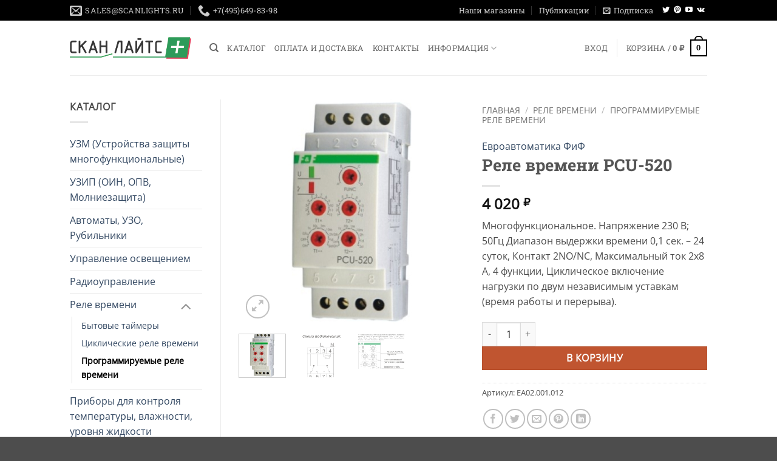

--- FILE ---
content_type: text/html; charset=UTF-8
request_url: https://scanlights.ru/product/1524-pcu-520-rele-vremeni-rele-vremeni-1524/
body_size: 46909
content:
<!DOCTYPE html>
<html dir="ltr" lang="ru-RU" prefix="og: https://ogp.me/ns#" class="loading-site no-js">
<head>
	<meta charset="UTF-8" />
	<link rel="profile" href="http://gmpg.org/xfn/11" />
	<link rel="pingback" href="https://scanlights.ru/xmlrpc.php" />

	<script defer src="data:text/javascript,%28function%28html%29%7Bhtml.className%20%3D%20html.className.replace%28%2F%5Cbno-js%5Cb%2F%2C%27js%27%29%7D%29%28document.documentElement%29%3B"></script>
<title>Реле времени PCU-520 | Скан Лайтс +</title>
<style>.flying-press-lazy-bg{background-image:none!important;}</style>
<link rel='preload' href='https://scanlights.ru/wp-content/uploads/nc/p/9/5/8/958-510x510.jpg' as='image' imagesrcset='https://scanlights.ru/wp-content/uploads/nc/p/9/5/8/958-510x510.jpg 510w, https://scanlights.ru/wp-content/uploads/nc/p/9/5/8/958-247x247.jpg 247w, https://scanlights.ru/wp-content/uploads/nc/p/9/5/8/958-100x100.jpg 100w' imagesizes='(max-width: 510px) 100vw, 510px'/>

<script id="yookassa-own-payment-methods-head" defer src="data:text/javascript,window.yookassaOwnPaymentMethods%20%3D%20%5B%22yookassa_epl%22%5D%3B"></script>

		<!-- All in One SEO Pro 4.9.0 - aioseo.com -->
	<meta name="description" content="Купить Реле времени PCU-520 можно www.scanlights.ru. оптом и в розницу г.Москва, ул. Новощукинская д.7, корп.1,Тел. 8(495)-649-83-98, Доставка." />
	<meta name="robots" content="max-image-preview:large" />
	<link rel="canonical" href="https://scanlights.ru/product/1524-pcu-520-rele-vremeni-rele-vremeni-1524/" />
	<meta name="generator" content="All in One SEO Pro (AIOSEO) 4.9.0" />
		<meta property="og:locale" content="ru_RU" />
		<meta property="og:site_name" content="Скан Лайтс + - Евроавтоматика и щитовое оборудование" />
		<meta property="og:type" content="article" />
		<meta property="og:title" content="Реле времени PCU-520 | Скан Лайтс +" />
		<meta property="og:description" content="Купить Реле времени PCU-520 можно www.scanlights.ru. оптом и в розницу г.Москва, ул. Новощукинская д.7, корп.1,Тел. 8(495)-649-83-98, Доставка." />
		<meta property="og:url" content="https://scanlights.ru/product/1524-pcu-520-rele-vremeni-rele-vremeni-1524/" />
		<meta property="article:published_time" content="2015-12-14T19:28:29+00:00" />
		<meta property="article:modified_time" content="2026-01-09T14:29:17+00:00" />
		<meta name="twitter:card" content="summary" />
		<meta name="twitter:title" content="Реле времени PCU-520 | Скан Лайтс +" />
		<meta name="twitter:description" content="Купить Реле времени PCU-520 можно www.scanlights.ru. оптом и в розницу г.Москва, ул. Новощукинская д.7, корп.1,Тел. 8(495)-649-83-98, Доставка." />
		<script type="application/ld+json" class="aioseo-schema">
			{"@context":"https:\/\/schema.org","@graph":[{"@type":"BreadcrumbList","@id":"https:\/\/scanlights.ru\/product\/1524-pcu-520-rele-vremeni-rele-vremeni-1524\/#breadcrumblist","itemListElement":[{"@type":"ListItem","@id":"https:\/\/scanlights.ru\/shop\/#listItem","position":1,"name":"\u041a\u0430\u0442\u0430\u043b\u043e\u0433","item":"https:\/\/scanlights.ru\/shop\/","nextItem":{"@type":"ListItem","@id":"https:\/\/scanlights.ru\/product\/1524-pcu-520-rele-vremeni-rele-vremeni-1524\/#listItem","name":"\u0420\u0435\u043b\u0435 \u0432\u0440\u0435\u043c\u0435\u043d\u0438 PCU-520"}},{"@type":"ListItem","@id":"https:\/\/scanlights.ru\/product\/1524-pcu-520-rele-vremeni-rele-vremeni-1524\/#listItem","position":2,"name":"\u0420\u0435\u043b\u0435 \u0432\u0440\u0435\u043c\u0435\u043d\u0438 PCU-520","previousItem":{"@type":"ListItem","@id":"https:\/\/scanlights.ru\/shop\/#listItem","name":"\u041a\u0430\u0442\u0430\u043b\u043e\u0433"}}]},{"@type":"Organization","@id":"https:\/\/scanlights.ru\/#organization","name":"wordpress","description":"\u0415\u0432\u0440\u043e\u0430\u0432\u0442\u043e\u043c\u0430\u0442\u0438\u043a\u0430 \u0438 \u0449\u0438\u0442\u043e\u0432\u043e\u0435 \u043e\u0431\u043e\u0440\u0443\u0434\u043e\u0432\u0430\u043d\u0438\u0435","url":"https:\/\/scanlights.ru\/","email":"sales@scanlights.ru","telephone":"+74956498398","sameAs":["https:\/\/www.youtube.com\/channel\/UCrYkJZVCKfKq5OYVjci7rdQ"],"address":{"@id":"https:\/\/scanlights.ru\/#postaladdress","@type":"PostalAddress","streetAddress":"\u0443\u043b. \u041d\u043e\u0432\u043e\u0449\u0443\u043a\u0438\u043d\u0441\u043a\u0430\u044f, \u0434\u043e\u043c 7, \u0441\u0442\u0440. 1,","postalCode":"123098","addressLocality":"\u041c\u043e\u0441\u043a\u0432\u0430","addressRegion":"\u041c\u043e\u0441\u043a\u0432\u0430","addressCountry":"RU"}},{"@type":"Product","@id":"https:\/\/scanlights.ru\/product\/1524-pcu-520-rele-vremeni-rele-vremeni-1524\/#wooCommerceProduct","name":"\u0420\u0435\u043b\u0435 \u0432\u0440\u0435\u043c\u0435\u043d\u0438 PCU-520","description":"\u041c\u043d\u043e\u0433\u043e\u0444\u0443\u043d\u043a\u0446\u0438\u043e\u043d\u0430\u043b\u044c\u043d\u043e\u0435. \u041d\u0430\u043f\u0440\u044f\u0436\u0435\u043d\u0438\u0435 230 \u0412; 50\u0413\u0446 \u0414\u0438\u0430\u043f\u0430\u0437\u043e\u043d \u0432\u044b\u0434\u0435\u0440\u0436\u043a\u0438 \u0432\u0440\u0435\u043c\u0435\u043d\u0438 0,1 \u0441\u0435\u043a. \u2013 24 \u0441\u0443\u0442\u043e\u043a, \u041a\u043e\u043d\u0442\u0430\u043a\u0442 2NO\/NC, \u041c\u0430\u043a\u0441\u0438\u043c\u0430\u043b\u044c\u043d\u044b\u0439 \u0442\u043e\u043a 2\u04458 \u0410, 4 \u0444\u0443\u043d\u043a\u0446\u0438\u0438, \u0426\u0438\u043a\u043b\u0438\u0447\u0435\u0441\u043a\u043e\u0435 \u0432\u043a\u043b\u044e\u0447\u0435\u043d\u0438\u0435 \u043d\u0430\u0433\u0440\u0443\u0437\u043a\u0438 \u043f\u043e \u0434\u0432\u0443\u043c \u043d\u0435\u0437\u0430\u0432\u0438\u0441\u0438\u043c\u044b\u043c \u0443\u0441\u0442\u0430\u0432\u043a\u0430\u043c (\u0432\u0440\u0435\u043c\u044f \u0440\u0430\u0431\u043e\u0442\u044b \u0438 \u043f\u0435\u0440\u0435\u0440\u044b\u0432\u0430).","url":"https:\/\/scanlights.ru\/product\/1524-pcu-520-rele-vremeni-rele-vremeni-1524\/","brand":{"@type":"Brand","name":"\u0415\u0432\u0440\u043e\u0430\u0432\u0442\u043e\u043c\u0430\u0442\u0438\u043a\u0430 \u0424\u0438\u0424"},"sku":"EA02.001.012","image":{"@type":"ImageObject","url":"https:\/\/scanlights.ru\/wp-content\/uploads\/nc\/p\/9\/5\/8\/958.jpg","@id":"https:\/\/scanlights.ru\/product\/1524-pcu-520-rele-vremeni-rele-vremeni-1524\/#productImage","width":210,"height":385,"caption":"\u0420\u0435\u043b\u0435 \u0432\u0440\u0435\u043c\u0435\u043d\u0438 PCU-520"},"offers":{"@type":"Offer","url":"https:\/\/scanlights.ru\/product\/1524-pcu-520-rele-vremeni-rele-vremeni-1524\/#wooCommerceOffer","price":4020,"priceCurrency":"RUB","category":"\u0420\u0435\u043b\u0435 \u0432\u0440\u0435\u043c\u0435\u043d\u0438","availability":"https:\/\/schema.org\/InStock","priceSpecification":{"@type":"PriceSpecification","price":4020,"priceCurrency":"RUB","valueAddedTaxIncluded":"true"},"seller":{"@type":"Organization","@id":"https:\/\/scanlights.ru\/#organization"}}},{"@type":"WebPage","@id":"https:\/\/scanlights.ru\/product\/1524-pcu-520-rele-vremeni-rele-vremeni-1524\/#webpage","url":"https:\/\/scanlights.ru\/product\/1524-pcu-520-rele-vremeni-rele-vremeni-1524\/","name":"\u0420\u0435\u043b\u0435 \u0432\u0440\u0435\u043c\u0435\u043d\u0438 PCU-520 | \u0421\u043a\u0430\u043d \u041b\u0430\u0439\u0442\u0441 +","description":"\u041a\u0443\u043f\u0438\u0442\u044c \u0420\u0435\u043b\u0435 \u0432\u0440\u0435\u043c\u0435\u043d\u0438 PCU-520 \u043c\u043e\u0436\u043d\u043e www.scanlights.ru. \u043e\u043f\u0442\u043e\u043c \u0438 \u0432 \u0440\u043e\u0437\u043d\u0438\u0446\u0443 \u0433.\u041c\u043e\u0441\u043a\u0432\u0430, \u0443\u043b. \u041d\u043e\u0432\u043e\u0449\u0443\u043a\u0438\u043d\u0441\u043a\u0430\u044f \u0434.7, \u043a\u043e\u0440\u043f.1,\u0422\u0435\u043b. 8(495)-649-83-98, \u0414\u043e\u0441\u0442\u0430\u0432\u043a\u0430.","inLanguage":"ru-RU","isPartOf":{"@id":"https:\/\/scanlights.ru\/#website"},"breadcrumb":{"@id":"https:\/\/scanlights.ru\/product\/1524-pcu-520-rele-vremeni-rele-vremeni-1524\/#breadcrumblist"},"image":{"@type":"ImageObject","url":"https:\/\/scanlights.ru\/wp-content\/uploads\/nc\/p\/9\/5\/8\/958.jpg","@id":"https:\/\/scanlights.ru\/product\/1524-pcu-520-rele-vremeni-rele-vremeni-1524\/#mainImage","width":210,"height":385,"caption":"\u0420\u0435\u043b\u0435 \u0432\u0440\u0435\u043c\u0435\u043d\u0438 PCU-520"},"primaryImageOfPage":{"@id":"https:\/\/scanlights.ru\/product\/1524-pcu-520-rele-vremeni-rele-vremeni-1524\/#mainImage"},"datePublished":"2015-12-14T19:28:29+03:00","dateModified":"2026-01-09T17:29:17+03:00"},{"@type":"WebSite","@id":"https:\/\/scanlights.ru\/#website","url":"https:\/\/scanlights.ru\/","name":"\u0421\u043a\u0430\u043d \u041b\u0430\u0439\u0442\u0441 +","description":"\u0415\u0432\u0440\u043e\u0430\u0432\u0442\u043e\u043c\u0430\u0442\u0438\u043a\u0430 \u0438 \u0449\u0438\u0442\u043e\u0432\u043e\u0435 \u043e\u0431\u043e\u0440\u0443\u0434\u043e\u0432\u0430\u043d\u0438\u0435","inLanguage":"ru-RU","publisher":{"@id":"https:\/\/scanlights.ru\/#organization"}}]}
		</script>
		<!-- All in One SEO Pro -->

<meta name="viewport" content="width=device-width, initial-scale=1" /><link rel='prefetch' href='https://scanlights.ru/wp-content/themes/flatsome/assets/js/flatsome.js?ver=80419efe8fa5' />
<link rel='prefetch' href='https://scanlights.ru/wp-content/themes/flatsome/assets/js/chunk.slider.js?ver=3.20.4' />
<link rel='prefetch' href='https://scanlights.ru/wp-content/themes/flatsome/assets/js/chunk.popups.js?ver=3.20.4' />
<link rel='prefetch' href='https://scanlights.ru/wp-content/themes/flatsome/assets/js/chunk.tooltips.js?ver=3.20.4' />
<link rel='prefetch' href='https://scanlights.ru/wp-content/themes/flatsome/assets/js/woocommerce.js?ver=6435c06593a2' />
<style id='wp-img-auto-sizes-contain-inline-css' type='text/css'>img:is([sizes=auto i],[sizes^="auto," i]){contain-intrinsic-size:3000px 1500px}
/*# sourceURL=wp-img-auto-sizes-contain-inline-css */</style>
<style id='wp-emoji-styles-inline-css' type='text/css'>img.wp-smiley, img.emoji {
		display: inline !important;
		border: none !important;
		box-shadow: none !important;
		height: 1em !important;
		width: 1em !important;
		margin: 0 0.07em !important;
		vertical-align: -0.1em !important;
		background: none !important;
		padding: 0 !important;
	}
/*# sourceURL=wp-emoji-styles-inline-css */</style>
<style id='wp-block-library-inline-css' type='text/css'>:root{--wp-block-synced-color:#7a00df;--wp-block-synced-color--rgb:122,0,223;--wp-bound-block-color:var(--wp-block-synced-color);--wp-editor-canvas-background:#ddd;--wp-admin-theme-color:#007cba;--wp-admin-theme-color--rgb:0,124,186;--wp-admin-theme-color-darker-10:#006ba1;--wp-admin-theme-color-darker-10--rgb:0,107,160.5;--wp-admin-theme-color-darker-20:#005a87;--wp-admin-theme-color-darker-20--rgb:0,90,135;--wp-admin-border-width-focus:2px}@media (min-resolution:192dpi){:root{--wp-admin-border-width-focus:1.5px}}.wp-element-button{cursor:pointer}:root .has-very-light-gray-background-color{background-color:#eee}:root .has-very-dark-gray-background-color{background-color:#313131}:root .has-very-light-gray-color{color:#eee}:root .has-very-dark-gray-color{color:#313131}:root .has-vivid-green-cyan-to-vivid-cyan-blue-gradient-background{background:linear-gradient(135deg,#00d084,#0693e3)}:root .has-purple-crush-gradient-background{background:linear-gradient(135deg,#34e2e4,#4721fb 50%,#ab1dfe)}:root .has-hazy-dawn-gradient-background{background:linear-gradient(135deg,#faaca8,#dad0ec)}:root .has-subdued-olive-gradient-background{background:linear-gradient(135deg,#fafae1,#67a671)}:root .has-atomic-cream-gradient-background{background:linear-gradient(135deg,#fdd79a,#004a59)}:root .has-nightshade-gradient-background{background:linear-gradient(135deg,#330968,#31cdcf)}:root .has-midnight-gradient-background{background:linear-gradient(135deg,#020381,#2874fc)}:root{--wp--preset--font-size--normal:16px;--wp--preset--font-size--huge:42px}.has-regular-font-size{font-size:1em}.has-larger-font-size{font-size:2.625em}.has-normal-font-size{font-size:var(--wp--preset--font-size--normal)}.has-huge-font-size{font-size:var(--wp--preset--font-size--huge)}.has-text-align-center{text-align:center}.has-text-align-left{text-align:left}.has-text-align-right{text-align:right}.has-fit-text{white-space:nowrap!important}#end-resizable-editor-section{display:none}.aligncenter{clear:both}.items-justified-left{justify-content:flex-start}.items-justified-center{justify-content:center}.items-justified-right{justify-content:flex-end}.items-justified-space-between{justify-content:space-between}.screen-reader-text{border:0;clip-path:inset(50%);height:1px;margin:-1px;overflow:hidden;padding:0;position:absolute;width:1px;word-wrap:normal!important}.screen-reader-text:focus{background-color:#ddd;clip-path:none;color:#444;display:block;font-size:1em;height:auto;left:5px;line-height:normal;padding:15px 23px 14px;text-decoration:none;top:5px;width:auto;z-index:100000}html :where(.has-border-color){border-style:solid}html :where([style*=border-top-color]){border-top-style:solid}html :where([style*=border-right-color]){border-right-style:solid}html :where([style*=border-bottom-color]){border-bottom-style:solid}html :where([style*=border-left-color]){border-left-style:solid}html :where([style*=border-width]){border-style:solid}html :where([style*=border-top-width]){border-top-style:solid}html :where([style*=border-right-width]){border-right-style:solid}html :where([style*=border-bottom-width]){border-bottom-style:solid}html :where([style*=border-left-width]){border-left-style:solid}html :where(img[class*=wp-image-]){height:auto;max-width:100%}:where(figure){margin:0 0 1em}html :where(.is-position-sticky){--wp-admin--admin-bar--position-offset:var(--wp-admin--admin-bar--height,0px)}@media screen and (max-width:600px){html :where(.is-position-sticky){--wp-admin--admin-bar--position-offset:0px}}

/*# sourceURL=wp-block-library-inline-css */</style><style id='global-styles-inline-css' type='text/css'>:root{--wp--preset--aspect-ratio--square: 1;--wp--preset--aspect-ratio--4-3: 4/3;--wp--preset--aspect-ratio--3-4: 3/4;--wp--preset--aspect-ratio--3-2: 3/2;--wp--preset--aspect-ratio--2-3: 2/3;--wp--preset--aspect-ratio--16-9: 16/9;--wp--preset--aspect-ratio--9-16: 9/16;--wp--preset--color--black: #000000;--wp--preset--color--cyan-bluish-gray: #abb8c3;--wp--preset--color--white: #ffffff;--wp--preset--color--pale-pink: #f78da7;--wp--preset--color--vivid-red: #cf2e2e;--wp--preset--color--luminous-vivid-orange: #ff6900;--wp--preset--color--luminous-vivid-amber: #fcb900;--wp--preset--color--light-green-cyan: #7bdcb5;--wp--preset--color--vivid-green-cyan: #00d084;--wp--preset--color--pale-cyan-blue: #8ed1fc;--wp--preset--color--vivid-cyan-blue: #0693e3;--wp--preset--color--vivid-purple: #9b51e0;--wp--preset--color--primary: #000000;--wp--preset--color--secondary: #C05530;--wp--preset--color--success: #627D47;--wp--preset--color--alert: #b20000;--wp--preset--gradient--vivid-cyan-blue-to-vivid-purple: linear-gradient(135deg,rgb(6,147,227) 0%,rgb(155,81,224) 100%);--wp--preset--gradient--light-green-cyan-to-vivid-green-cyan: linear-gradient(135deg,rgb(122,220,180) 0%,rgb(0,208,130) 100%);--wp--preset--gradient--luminous-vivid-amber-to-luminous-vivid-orange: linear-gradient(135deg,rgb(252,185,0) 0%,rgb(255,105,0) 100%);--wp--preset--gradient--luminous-vivid-orange-to-vivid-red: linear-gradient(135deg,rgb(255,105,0) 0%,rgb(207,46,46) 100%);--wp--preset--gradient--very-light-gray-to-cyan-bluish-gray: linear-gradient(135deg,rgb(238,238,238) 0%,rgb(169,184,195) 100%);--wp--preset--gradient--cool-to-warm-spectrum: linear-gradient(135deg,rgb(74,234,220) 0%,rgb(151,120,209) 20%,rgb(207,42,186) 40%,rgb(238,44,130) 60%,rgb(251,105,98) 80%,rgb(254,248,76) 100%);--wp--preset--gradient--blush-light-purple: linear-gradient(135deg,rgb(255,206,236) 0%,rgb(152,150,240) 100%);--wp--preset--gradient--blush-bordeaux: linear-gradient(135deg,rgb(254,205,165) 0%,rgb(254,45,45) 50%,rgb(107,0,62) 100%);--wp--preset--gradient--luminous-dusk: linear-gradient(135deg,rgb(255,203,112) 0%,rgb(199,81,192) 50%,rgb(65,88,208) 100%);--wp--preset--gradient--pale-ocean: linear-gradient(135deg,rgb(255,245,203) 0%,rgb(182,227,212) 50%,rgb(51,167,181) 100%);--wp--preset--gradient--electric-grass: linear-gradient(135deg,rgb(202,248,128) 0%,rgb(113,206,126) 100%);--wp--preset--gradient--midnight: linear-gradient(135deg,rgb(2,3,129) 0%,rgb(40,116,252) 100%);--wp--preset--font-size--small: 13px;--wp--preset--font-size--medium: 20px;--wp--preset--font-size--large: 36px;--wp--preset--font-size--x-large: 42px;--wp--preset--spacing--20: 0.44rem;--wp--preset--spacing--30: 0.67rem;--wp--preset--spacing--40: 1rem;--wp--preset--spacing--50: 1.5rem;--wp--preset--spacing--60: 2.25rem;--wp--preset--spacing--70: 3.38rem;--wp--preset--spacing--80: 5.06rem;--wp--preset--shadow--natural: 6px 6px 9px rgba(0, 0, 0, 0.2);--wp--preset--shadow--deep: 12px 12px 50px rgba(0, 0, 0, 0.4);--wp--preset--shadow--sharp: 6px 6px 0px rgba(0, 0, 0, 0.2);--wp--preset--shadow--outlined: 6px 6px 0px -3px rgb(255, 255, 255), 6px 6px rgb(0, 0, 0);--wp--preset--shadow--crisp: 6px 6px 0px rgb(0, 0, 0);}:where(body) { margin: 0; }.wp-site-blocks > .alignleft { float: left; margin-right: 2em; }.wp-site-blocks > .alignright { float: right; margin-left: 2em; }.wp-site-blocks > .aligncenter { justify-content: center; margin-left: auto; margin-right: auto; }:where(.is-layout-flex){gap: 0.5em;}:where(.is-layout-grid){gap: 0.5em;}.is-layout-flow > .alignleft{float: left;margin-inline-start: 0;margin-inline-end: 2em;}.is-layout-flow > .alignright{float: right;margin-inline-start: 2em;margin-inline-end: 0;}.is-layout-flow > .aligncenter{margin-left: auto !important;margin-right: auto !important;}.is-layout-constrained > .alignleft{float: left;margin-inline-start: 0;margin-inline-end: 2em;}.is-layout-constrained > .alignright{float: right;margin-inline-start: 2em;margin-inline-end: 0;}.is-layout-constrained > .aligncenter{margin-left: auto !important;margin-right: auto !important;}.is-layout-constrained > :where(:not(.alignleft):not(.alignright):not(.alignfull)){margin-left: auto !important;margin-right: auto !important;}body .is-layout-flex{display: flex;}.is-layout-flex{flex-wrap: wrap;align-items: center;}.is-layout-flex > :is(*, div){margin: 0;}body .is-layout-grid{display: grid;}.is-layout-grid > :is(*, div){margin: 0;}body{padding-top: 0px;padding-right: 0px;padding-bottom: 0px;padding-left: 0px;}a:where(:not(.wp-element-button)){text-decoration: none;}:root :where(.wp-element-button, .wp-block-button__link){background-color: #32373c;border-width: 0;color: #fff;font-family: inherit;font-size: inherit;font-style: inherit;font-weight: inherit;letter-spacing: inherit;line-height: inherit;padding-top: calc(0.667em + 2px);padding-right: calc(1.333em + 2px);padding-bottom: calc(0.667em + 2px);padding-left: calc(1.333em + 2px);text-decoration: none;text-transform: inherit;}.has-black-color{color: var(--wp--preset--color--black) !important;}.has-cyan-bluish-gray-color{color: var(--wp--preset--color--cyan-bluish-gray) !important;}.has-white-color{color: var(--wp--preset--color--white) !important;}.has-pale-pink-color{color: var(--wp--preset--color--pale-pink) !important;}.has-vivid-red-color{color: var(--wp--preset--color--vivid-red) !important;}.has-luminous-vivid-orange-color{color: var(--wp--preset--color--luminous-vivid-orange) !important;}.has-luminous-vivid-amber-color{color: var(--wp--preset--color--luminous-vivid-amber) !important;}.has-light-green-cyan-color{color: var(--wp--preset--color--light-green-cyan) !important;}.has-vivid-green-cyan-color{color: var(--wp--preset--color--vivid-green-cyan) !important;}.has-pale-cyan-blue-color{color: var(--wp--preset--color--pale-cyan-blue) !important;}.has-vivid-cyan-blue-color{color: var(--wp--preset--color--vivid-cyan-blue) !important;}.has-vivid-purple-color{color: var(--wp--preset--color--vivid-purple) !important;}.has-primary-color{color: var(--wp--preset--color--primary) !important;}.has-secondary-color{color: var(--wp--preset--color--secondary) !important;}.has-success-color{color: var(--wp--preset--color--success) !important;}.has-alert-color{color: var(--wp--preset--color--alert) !important;}.has-black-background-color{background-color: var(--wp--preset--color--black) !important;}.has-cyan-bluish-gray-background-color{background-color: var(--wp--preset--color--cyan-bluish-gray) !important;}.has-white-background-color{background-color: var(--wp--preset--color--white) !important;}.has-pale-pink-background-color{background-color: var(--wp--preset--color--pale-pink) !important;}.has-vivid-red-background-color{background-color: var(--wp--preset--color--vivid-red) !important;}.has-luminous-vivid-orange-background-color{background-color: var(--wp--preset--color--luminous-vivid-orange) !important;}.has-luminous-vivid-amber-background-color{background-color: var(--wp--preset--color--luminous-vivid-amber) !important;}.has-light-green-cyan-background-color{background-color: var(--wp--preset--color--light-green-cyan) !important;}.has-vivid-green-cyan-background-color{background-color: var(--wp--preset--color--vivid-green-cyan) !important;}.has-pale-cyan-blue-background-color{background-color: var(--wp--preset--color--pale-cyan-blue) !important;}.has-vivid-cyan-blue-background-color{background-color: var(--wp--preset--color--vivid-cyan-blue) !important;}.has-vivid-purple-background-color{background-color: var(--wp--preset--color--vivid-purple) !important;}.has-primary-background-color{background-color: var(--wp--preset--color--primary) !important;}.has-secondary-background-color{background-color: var(--wp--preset--color--secondary) !important;}.has-success-background-color{background-color: var(--wp--preset--color--success) !important;}.has-alert-background-color{background-color: var(--wp--preset--color--alert) !important;}.has-black-border-color{border-color: var(--wp--preset--color--black) !important;}.has-cyan-bluish-gray-border-color{border-color: var(--wp--preset--color--cyan-bluish-gray) !important;}.has-white-border-color{border-color: var(--wp--preset--color--white) !important;}.has-pale-pink-border-color{border-color: var(--wp--preset--color--pale-pink) !important;}.has-vivid-red-border-color{border-color: var(--wp--preset--color--vivid-red) !important;}.has-luminous-vivid-orange-border-color{border-color: var(--wp--preset--color--luminous-vivid-orange) !important;}.has-luminous-vivid-amber-border-color{border-color: var(--wp--preset--color--luminous-vivid-amber) !important;}.has-light-green-cyan-border-color{border-color: var(--wp--preset--color--light-green-cyan) !important;}.has-vivid-green-cyan-border-color{border-color: var(--wp--preset--color--vivid-green-cyan) !important;}.has-pale-cyan-blue-border-color{border-color: var(--wp--preset--color--pale-cyan-blue) !important;}.has-vivid-cyan-blue-border-color{border-color: var(--wp--preset--color--vivid-cyan-blue) !important;}.has-vivid-purple-border-color{border-color: var(--wp--preset--color--vivid-purple) !important;}.has-primary-border-color{border-color: var(--wp--preset--color--primary) !important;}.has-secondary-border-color{border-color: var(--wp--preset--color--secondary) !important;}.has-success-border-color{border-color: var(--wp--preset--color--success) !important;}.has-alert-border-color{border-color: var(--wp--preset--color--alert) !important;}.has-vivid-cyan-blue-to-vivid-purple-gradient-background{background: var(--wp--preset--gradient--vivid-cyan-blue-to-vivid-purple) !important;}.has-light-green-cyan-to-vivid-green-cyan-gradient-background{background: var(--wp--preset--gradient--light-green-cyan-to-vivid-green-cyan) !important;}.has-luminous-vivid-amber-to-luminous-vivid-orange-gradient-background{background: var(--wp--preset--gradient--luminous-vivid-amber-to-luminous-vivid-orange) !important;}.has-luminous-vivid-orange-to-vivid-red-gradient-background{background: var(--wp--preset--gradient--luminous-vivid-orange-to-vivid-red) !important;}.has-very-light-gray-to-cyan-bluish-gray-gradient-background{background: var(--wp--preset--gradient--very-light-gray-to-cyan-bluish-gray) !important;}.has-cool-to-warm-spectrum-gradient-background{background: var(--wp--preset--gradient--cool-to-warm-spectrum) !important;}.has-blush-light-purple-gradient-background{background: var(--wp--preset--gradient--blush-light-purple) !important;}.has-blush-bordeaux-gradient-background{background: var(--wp--preset--gradient--blush-bordeaux) !important;}.has-luminous-dusk-gradient-background{background: var(--wp--preset--gradient--luminous-dusk) !important;}.has-pale-ocean-gradient-background{background: var(--wp--preset--gradient--pale-ocean) !important;}.has-electric-grass-gradient-background{background: var(--wp--preset--gradient--electric-grass) !important;}.has-midnight-gradient-background{background: var(--wp--preset--gradient--midnight) !important;}.has-small-font-size{font-size: var(--wp--preset--font-size--small) !important;}.has-medium-font-size{font-size: var(--wp--preset--font-size--medium) !important;}.has-large-font-size{font-size: var(--wp--preset--font-size--large) !important;}.has-x-large-font-size{font-size: var(--wp--preset--font-size--x-large) !important;}
/*# sourceURL=global-styles-inline-css */</style>

<link rel='stylesheet' id='contact-form-7-css' href='https://scanlights.ru/wp-content/cache/flying-press/64ac31699f53.styles.css' type='text/css' media='all' />
<link rel='stylesheet' id='news-css' href='https://scanlights.ru/wp-content/cache/flying-press/f296ee2af16d.news.css' type='text/css' media='all' />
<link rel='stylesheet' id='wpa-css-css' href='https://scanlights.ru/wp-content/cache/flying-press/a0b823f7ab1f.wpa.css' type='text/css' media='all' />
<link rel='stylesheet' id='photoswipe-css' href='https://scanlights.ru/wp-content/cache/flying-press/e65cbce40458.photoswipe.min.css' type='text/css' media='all' />
<link rel='stylesheet' id='photoswipe-default-skin-css' href='https://scanlights.ru/wp-content/cache/flying-press/800642785006.default-skin.min.css' type='text/css' media='all' />
<style id='woocommerce-inline-inline-css' type='text/css'>.woocommerce form .form-row .required { visibility: visible; }
/*# sourceURL=woocommerce-inline-inline-css */</style>
<link rel='stylesheet' id='wc-russian-post-checkout-style-css' href='https://scanlights.ru/wp-content/cache/flying-press/327fd7585ac9.checkout.css' type='text/css' media='all' />
<link rel='stylesheet' id='pwb-styles-frontend-css' href='https://scanlights.ru/wp-content/cache/flying-press/948a84da690e.style.css' type='text/css' media='all' />
<link rel='stylesheet' id='tablepress-default-css' href='https://scanlights.ru/wp-content/cache/flying-press/67618bce410b.default.css' type='text/css' media='all' />
<link rel='stylesheet' id='__EPYT__style-css' href='https://scanlights.ru/wp-content/cache/flying-press/e8f1ebfcb1d9.ytprefs.min.css' type='text/css' media='all' />
<style id='__EPYT__style-inline-css' type='text/css'>.epyt-gallery-thumb {
                        width: 25%;
                }
                
                         @media (min-width:0px) and (max-width: 767px) {
                            .epyt-gallery-rowbreak {
                                display: none;
                            }
                            .epyt-gallery-allthumbs[class*="epyt-cols"] .epyt-gallery-thumb {
                                width: 100% !important;
                            }
                          }
/*# sourceURL=__EPYT__style-inline-css */</style>
<link rel='stylesheet' id='__disptype__-css' href='https://scanlights.ru/wp-content/cache/flying-press/95a98e075038.lity.min.css' type='text/css' media='all' />
<link rel='stylesheet' id='flatsome-main-css' href='https://scanlights.ru/wp-content/cache/flying-press/bffede086855.flatsome.css' type='text/css' media='all' />
<style id='flatsome-main-inline-css' type='text/css'>@font-face{font-display:swap;
				font-family: "fl-icons";
				
				src: url(https://scanlights.ru/wp-content/themes/flatsome/assets/css/icons/fl-icons.eot?v=3.20.4);
				src:
					url(https://scanlights.ru/wp-content/themes/flatsome/assets/css/icons/fl-icons.eot#iefix?v=3.20.4) format("embedded-opentype"),
					url(https://scanlights.ru/wp-content/themes/flatsome/assets/css/icons/fl-icons.woff2?v=3.20.4) format("woff2"),
					url(https://scanlights.ru/wp-content/themes/flatsome/assets/css/icons/fl-icons.ttf?v=3.20.4) format("truetype"),
					url(https://scanlights.ru/wp-content/themes/flatsome/assets/css/icons/fl-icons.woff?v=3.20.4) format("woff"),
					url(https://scanlights.ru/wp-content/themes/flatsome/assets/css/icons/fl-icons.svg?v=3.20.4#fl-icons) format("svg");
			}
/*# sourceURL=flatsome-main-inline-css */</style>
<link rel='stylesheet' id='flatsome-shop-css' href='https://scanlights.ru/wp-content/cache/flying-press/61aa9a689d81.flatsome-shop.css' type='text/css' media='all' />
<link rel='stylesheet' id='flatsome-style-css' href='https://scanlights.ru/wp-content/cache/flying-press/6c2622be1e3a.style.css' type='text/css' media='all' />
<script type="text/javascript" defer src="data:text/javascript,window._nslDOMReady%20%3D%20%28function%20%28%29%20%7B%0A%20%20%20%20%20%20%20%20%20%20%20%20%20%20%20%20const%20executedCallbacks%20%3D%20new%20Set%28%29%3B%0A%20%20%20%20%20%20%20%20%20%20%20%20%0A%20%20%20%20%20%20%20%20%20%20%20%20%20%20%20%20return%20function%20%28callback%29%20%7B%0A%20%20%20%20%20%20%20%20%20%20%20%20%20%20%20%20%20%20%20%20%2F%2A%2A%0A%20%20%20%20%20%20%20%20%20%20%20%20%20%20%20%20%20%20%20%20%2A%20Third%20parties%20might%20dispatch%20DOMContentLoaded%20events%2C%20so%20we%20need%20to%20ensure%20that%20we%20only%20run%20our%20callback%20once%21%0A%20%20%20%20%20%20%20%20%20%20%20%20%20%20%20%20%20%20%20%20%2A%2F%0A%20%20%20%20%20%20%20%20%20%20%20%20%20%20%20%20%20%20%20%20if%20%28executedCallbacks.has%28callback%29%29%20return%3B%0A%20%20%20%20%20%20%20%20%20%20%20%20%0A%20%20%20%20%20%20%20%20%20%20%20%20%20%20%20%20%20%20%20%20const%20wrappedCallback%20%3D%20function%20%28%29%20%7B%0A%20%20%20%20%20%20%20%20%20%20%20%20%20%20%20%20%20%20%20%20%20%20%20%20if%20%28executedCallbacks.has%28callback%29%29%20return%3B%0A%20%20%20%20%20%20%20%20%20%20%20%20%20%20%20%20%20%20%20%20%20%20%20%20executedCallbacks.add%28callback%29%3B%0A%20%20%20%20%20%20%20%20%20%20%20%20%20%20%20%20%20%20%20%20%20%20%20%20callback%28%29%3B%0A%20%20%20%20%20%20%20%20%20%20%20%20%20%20%20%20%20%20%20%20%7D%3B%0A%20%20%20%20%20%20%20%20%20%20%20%20%0A%20%20%20%20%20%20%20%20%20%20%20%20%20%20%20%20%20%20%20%20if%20%28document.readyState%20%3D%3D%3D%20%22complete%22%20%7C%7C%20document.readyState%20%3D%3D%3D%20%22interactive%22%29%20%7B%0A%20%20%20%20%20%20%20%20%20%20%20%20%20%20%20%20%20%20%20%20%20%20%20%20wrappedCallback%28%29%3B%0A%20%20%20%20%20%20%20%20%20%20%20%20%20%20%20%20%20%20%20%20%7D%20else%20%7B%0A%20%20%20%20%20%20%20%20%20%20%20%20%20%20%20%20%20%20%20%20%20%20%20%20document.addEventListener%28%22DOMContentLoaded%22%2C%20wrappedCallback%29%3B%0A%20%20%20%20%20%20%20%20%20%20%20%20%20%20%20%20%20%20%20%20%7D%0A%20%20%20%20%20%20%20%20%20%20%20%20%20%20%20%20%7D%3B%0A%20%20%20%20%20%20%20%20%20%20%20%20%7D%29%28%29%3B"></script><script type="text/javascript" src="https://scanlights.ru/wp-includes/js/jquery/jquery.min.js?ver=826eb77e86b0" id="jquery-core-js" defer></script>
<script type="text/javascript" src="https://scanlights.ru/wp-includes/js/jquery/jquery-migrate.min.js?ver=9ffeb32e2d9e" id="jquery-migrate-js" defer></script>
<script type="text/javascript" src="https://scanlights.ru/wp-content/plugins/woocommerce/assets/js/jquery-blockui/jquery.blockUI.min.js?ver=ef56117d1bb5" id="wc-jquery-blockui-js" data-wp-strategy="defer" defer></script>
<script type="text/javascript" id="wc-add-to-cart-js-extra" defer src="data:text/javascript,%2F%2A%20%3C%21%5BCDATA%5B%20%2A%2F%0Avar%20wc_add_to_cart_params%20%3D%20%7B%22ajax_url%22%3A%22%2Fwp-admin%2Fadmin-ajax.php%22%2C%22wc_ajax_url%22%3A%22%2F%3Fwc-ajax%3D%25%25endpoint%25%25%22%2C%22i18n_view_cart%22%3A%22%5Cu041f%5Cu0440%5Cu043e%5Cu0441%5Cu043c%5Cu043e%5Cu0442%5Cu0440%20%5Cu043a%5Cu043e%5Cu0440%5Cu0437%5Cu0438%5Cu043d%5Cu044b%22%2C%22cart_url%22%3A%22https%3A%2F%2Fscanlights.ru%2Fcart%2F%22%2C%22is_cart%22%3A%22%22%2C%22cart_redirect_after_add%22%3A%22no%22%7D%3B%0A%2F%2F%23%20sourceURL%3Dwc-add-to-cart-js-extra%0A%2F%2A%20%5D%5D%3E%20%2A%2F"></script>
<script type="text/javascript" src="https://scanlights.ru/wp-content/plugins/woocommerce/assets/js/frontend/add-to-cart.min.js?ver=d6843fa9b6df" id="wc-add-to-cart-js" defer data-wp-strategy="defer"></script>
<script type="text/javascript" src="https://scanlights.ru/wp-content/plugins/woocommerce/assets/js/photoswipe/photoswipe.min.js?ver=8be54ef27129" id="wc-photoswipe-js" defer data-wp-strategy="defer"></script>
<script type="text/javascript" src="https://scanlights.ru/wp-content/plugins/woocommerce/assets/js/photoswipe/photoswipe-ui-default.min.js?ver=bc5828df7849" id="wc-photoswipe-ui-default-js" defer data-wp-strategy="defer"></script>
<script type="text/javascript" id="wc-single-product-js-extra" defer src="data:text/javascript,%2F%2A%20%3C%21%5BCDATA%5B%20%2A%2F%0Avar%20wc_single_product_params%20%3D%20%7B%22i18n_required_rating_text%22%3A%22%5Cu041f%5Cu043e%5Cu0436%5Cu0430%5Cu043b%5Cu0443%5Cu0439%5Cu0441%5Cu0442%5Cu0430%2C%20%5Cu043f%5Cu043e%5Cu0441%5Cu0442%5Cu0430%5Cu0432%5Cu044c%5Cu0442%5Cu0435%20%5Cu043e%5Cu0446%5Cu0435%5Cu043d%5Cu043a%5Cu0443%22%2C%22i18n_rating_options%22%3A%5B%221%20%5Cu0438%5Cu0437%205%20%5Cu0437%5Cu0432%5Cu0451%5Cu0437%5Cu0434%22%2C%222%20%5Cu0438%5Cu0437%205%20%5Cu0437%5Cu0432%5Cu0451%5Cu0437%5Cu0434%22%2C%223%20%5Cu0438%5Cu0437%205%20%5Cu0437%5Cu0432%5Cu0451%5Cu0437%5Cu0434%22%2C%224%20%5Cu0438%5Cu0437%205%20%5Cu0437%5Cu0432%5Cu0451%5Cu0437%5Cu0434%22%2C%225%20%5Cu0438%5Cu0437%205%20%5Cu0437%5Cu0432%5Cu0451%5Cu0437%5Cu0434%22%5D%2C%22i18n_product_gallery_trigger_text%22%3A%22%5Cu041f%5Cu0440%5Cu043e%5Cu0441%5Cu043c%5Cu043e%5Cu0442%5Cu0440%20%5Cu0433%5Cu0430%5Cu043b%5Cu0435%5Cu0440%5Cu0435%5Cu0438%20%5Cu0438%5Cu0437%5Cu043e%5Cu0431%5Cu0440%5Cu0430%5Cu0436%5Cu0435%5Cu043d%5Cu0438%5Cu0439%20%5Cu0432%20%5Cu043f%5Cu043e%5Cu043b%5Cu043d%5Cu043e%5Cu044d%5Cu043a%5Cu0440%5Cu0430%5Cu043d%5Cu043d%5Cu043e%5Cu043c%20%5Cu0440%5Cu0435%5Cu0436%5Cu0438%5Cu043c%5Cu0435%22%2C%22review_rating_required%22%3A%22yes%22%2C%22flexslider%22%3A%7B%22rtl%22%3Afalse%2C%22animation%22%3A%22slide%22%2C%22smoothHeight%22%3Atrue%2C%22directionNav%22%3Afalse%2C%22controlNav%22%3A%22thumbnails%22%2C%22slideshow%22%3Afalse%2C%22animationSpeed%22%3A500%2C%22animationLoop%22%3Afalse%2C%22allowOneSlide%22%3Afalse%7D%2C%22zoom_enabled%22%3A%22%22%2C%22zoom_options%22%3A%5B%5D%2C%22photoswipe_enabled%22%3A%221%22%2C%22photoswipe_options%22%3A%7B%22shareEl%22%3Afalse%2C%22closeOnScroll%22%3Afalse%2C%22history%22%3Afalse%2C%22hideAnimationDuration%22%3A0%2C%22showAnimationDuration%22%3A0%7D%2C%22flexslider_enabled%22%3A%22%22%7D%3B%0A%2F%2F%23%20sourceURL%3Dwc-single-product-js-extra%0A%2F%2A%20%5D%5D%3E%20%2A%2F"></script>
<script type="text/javascript" src="https://scanlights.ru/wp-content/plugins/woocommerce/assets/js/frontend/single-product.min.js?ver=8fba33fe0ea8" id="wc-single-product-js" defer data-wp-strategy="defer"></script>
<script type="text/javascript" src="https://scanlights.ru/wp-content/plugins/woocommerce/assets/js/js-cookie/js.cookie.min.js?ver=691a1e43450e" id="wc-js-cookie-js" data-wp-strategy="defer" defer></script>
<script type="text/javascript" src="https://scanlights.ru/wp-content/plugins/youtube-embed-plus-pro/scripts/lity.min.js?ver=e70471d4de49" id="__dispload__-js" defer></script>
<script type="text/javascript" id="__ytprefs__-js-extra" defer src="data:text/javascript,%2F%2A%20%3C%21%5BCDATA%5B%20%2A%2F%0Avar%20_EPYT_%20%3D%20%7B%22ajaxurl%22%3A%22https%3A%2F%2Fscanlights.ru%2Fwp-admin%2Fadmin-ajax.php%22%2C%22security%22%3A%22781a0ce897%22%2C%22gallery_scrolloffset%22%3A%2220%22%2C%22eppathtoscripts%22%3A%22https%3A%2F%2Fscanlights.ru%2Fwp-content%2Fplugins%2Fyoutube-embed-plus-pro%2Fscripts%2F%22%2C%22eppath%22%3A%22https%3A%2F%2Fscanlights.ru%2Fwp-content%2Fplugins%2Fyoutube-embed-plus-pro%2F%22%2C%22epresponsiveselector%22%3A%22%5B%5C%22iframe.__youtube_prefs__%5C%22%5D%22%2C%22epdovol%22%3A%221%22%2C%22version%22%3A%2214.2.4%22%2C%22evselector%22%3A%22iframe.__youtube_prefs__%5Bsrc%5D%2C%20iframe%5Bsrc%2A%3D%5C%22youtube.com%2Fembed%2F%5C%22%5D%2C%20iframe%5Bsrc%2A%3D%5C%22youtube-nocookie.com%2Fembed%2F%5C%22%5D%22%2C%22ajax_compat%22%3A%22%22%2C%22maxres_facade%22%3A%22eager%22%2C%22ytapi_load%22%3A%22light%22%2C%22pause_others%22%3A%22%22%2C%22stopMobileBuffer%22%3A%221%22%2C%22facade_mode%22%3A%22%22%2C%22not_live_on_channel%22%3A%22%22%2C%22not_live_showtime%22%3A%22180%22%7D%3B%0A%2F%2F%23%20sourceURL%3D__ytprefs__-js-extra%0A%2F%2A%20%5D%5D%3E%20%2A%2F"></script>
<script type="text/javascript" src="https://scanlights.ru/wp-content/plugins/youtube-embed-plus-pro/scripts/ytprefs.min.js?ver=fd5902a50f13" id="__ytprefs__-js" defer></script>
<link rel="https://api.w.org/" href="https://scanlights.ru/wp-json/" /><link rel="alternate" title="JSON" type="application/json" href="https://scanlights.ru/wp-json/wp/v2/product/17146" /><link rel="EditURI" type="application/rsd+xml" title="RSD" href="https://scanlights.ru/xmlrpc.php?rsd" />
<meta name="generator" content="WordPress 6.9" />
<meta name="generator" content="WooCommerce 10.4.3" />
<link rel='shortlink' href='https://scanlights.ru/?p=17146' />
	<noscript><style>.woocommerce-product-gallery{ opacity: 1 !important; }</style></noscript>
	<link rel="icon" href="https://scanlights.ru/wp-content/uploads/2020/08/cropped-favicon_512_512-32x32.png" sizes="32x32" />
<link rel="icon" href="https://scanlights.ru/wp-content/uploads/2020/08/cropped-favicon_512_512-192x192.png" sizes="192x192" />
<link rel="apple-touch-icon" href="https://scanlights.ru/wp-content/uploads/2020/08/cropped-favicon_512_512-180x180.png" />
<meta name="msapplication-TileImage" content="https://scanlights.ru/wp-content/uploads/2020/08/cropped-favicon_512_512-270x270.png" />
<style id="custom-css" type="text/css">:root {--primary-color: #000000;--fs-color-primary: #000000;--fs-color-secondary: #C05530;--fs-color-success: #627D47;--fs-color-alert: #b20000;--fs-color-base: #4a4a4a;--fs-experimental-link-color: #334862;--fs-experimental-link-color-hover: #111;}.tooltipster-base {--tooltip-color: #fff;--tooltip-bg-color: #000;}.off-canvas-right .mfp-content, .off-canvas-left .mfp-content {--drawer-width: 300px;}.off-canvas .mfp-content.off-canvas-cart {--drawer-width: 360px;}.header-main{height: 90px}#logo img{max-height: 90px}#logo{width:200px;}.header-bottom{min-height: 55px}.header-top{min-height: 30px}.transparent .header-main{height: 90px}.transparent #logo img{max-height: 90px}.has-transparent + .page-title:first-of-type,.has-transparent + #main > .page-title,.has-transparent + #main > div > .page-title,.has-transparent + #main .page-header-wrapper:first-of-type .page-title{padding-top: 120px;}.header.show-on-scroll,.stuck .header-main{height:70px!important}.stuck #logo img{max-height: 70px!important}.header-bottom {background-color: #f1f1f1}.header-bottom-nav > li > a{line-height: 16px }@media (max-width: 549px) {.header-main{height: 70px}#logo img{max-height: 70px}}body{font-size: 100%;}@media screen and (max-width: 549px){body{font-size: 100%;}}body{font-family: "Open Sans", sans-serif;}body {font-weight: 400;font-style: normal;}.nav > li > a {font-family: "Roboto Slab", sans-serif;}.mobile-sidebar-levels-2 .nav > li > ul > li > a {font-family: "Roboto Slab", sans-serif;}.nav > li > a,.mobile-sidebar-levels-2 .nav > li > ul > li > a {font-weight: 400;font-style: normal;}h1,h2,h3,h4,h5,h6,.heading-font, .off-canvas-center .nav-sidebar.nav-vertical > li > a{font-family: "Roboto Slab", sans-serif;}h1,h2,h3,h4,h5,h6,.heading-font,.banner h1,.banner h2 {font-weight: 700;font-style: normal;}.alt-font{font-family: "Marck Script", sans-serif;}.alt-font {font-weight: 400!important;font-style: normal!important;}@media screen and (min-width: 550px){.products .box-vertical .box-image{min-width: 247px!important;width: 247px!important;}}.nav-vertical-fly-out > li + li {border-top-width: 1px; border-top-style: solid;}/* Custom CSS *//* Hide Categories on Product page */.single-product .product_meta .posted_in {display: none;}.single-product .product_meta .tagged_as {display: none;}body {overflow-x: hidden;}.label-new.menu-item > a:after{content:"Новое";}.label-hot.menu-item > a:after{content:"Горячее предложение";}.label-sale.menu-item > a:after{content:"Распродажа";}.label-popular.menu-item > a:after{content:"Самые популярные";}</style><style id="kirki-inline-styles">/* cyrillic-ext */
@font-face{font-display:swap;
  font-family: 'Roboto Slab';
  font-style: normal;
  font-weight: 400;
  
  src: url(https://scanlights.ru/wp-content/fonts/roboto-slab/BngMUXZYTXPIvIBgJJSb6ufA5qW54A.woff2) format('woff2');
  unicode-range: U+0460-052F, U+1C80-1C8A, U+20B4, U+2DE0-2DFF, U+A640-A69F, U+FE2E-FE2F;
}
/* cyrillic */
@font-face{font-display:swap;
  font-family: 'Roboto Slab';
  font-style: normal;
  font-weight: 400;
  
  src: url(https://scanlights.ru/wp-content/fonts/roboto-slab/BngMUXZYTXPIvIBgJJSb6ufJ5qW54A.woff2) format('woff2');
  unicode-range: U+0301, U+0400-045F, U+0490-0491, U+04B0-04B1, U+2116;
}
/* greek-ext */
@font-face{font-display:swap;
  font-family: 'Roboto Slab';
  font-style: normal;
  font-weight: 400;
  
  src: url(https://scanlights.ru/wp-content/fonts/roboto-slab/BngMUXZYTXPIvIBgJJSb6ufB5qW54A.woff2) format('woff2');
  unicode-range: U+1F00-1FFF;
}
/* greek */
@font-face{font-display:swap;
  font-family: 'Roboto Slab';
  font-style: normal;
  font-weight: 400;
  
  src: url(https://scanlights.ru/wp-content/fonts/roboto-slab/BngMUXZYTXPIvIBgJJSb6ufO5qW54A.woff2) format('woff2');
  unicode-range: U+0370-0377, U+037A-037F, U+0384-038A, U+038C, U+038E-03A1, U+03A3-03FF;
}
/* vietnamese */
@font-face{font-display:swap;
  font-family: 'Roboto Slab';
  font-style: normal;
  font-weight: 400;
  
  src: url(https://scanlights.ru/wp-content/fonts/roboto-slab/BngMUXZYTXPIvIBgJJSb6ufC5qW54A.woff2) format('woff2');
  unicode-range: U+0102-0103, U+0110-0111, U+0128-0129, U+0168-0169, U+01A0-01A1, U+01AF-01B0, U+0300-0301, U+0303-0304, U+0308-0309, U+0323, U+0329, U+1EA0-1EF9, U+20AB;
}
/* latin-ext */
@font-face{font-display:swap;
  font-family: 'Roboto Slab';
  font-style: normal;
  font-weight: 400;
  
  src: url(https://scanlights.ru/wp-content/fonts/roboto-slab/BngMUXZYTXPIvIBgJJSb6ufD5qW54A.woff2) format('woff2');
  unicode-range: U+0100-02BA, U+02BD-02C5, U+02C7-02CC, U+02CE-02D7, U+02DD-02FF, U+0304, U+0308, U+0329, U+1D00-1DBF, U+1E00-1E9F, U+1EF2-1EFF, U+2020, U+20A0-20AB, U+20AD-20C0, U+2113, U+2C60-2C7F, U+A720-A7FF;
}
/* latin */
@font-face{font-display:swap;
  font-family: 'Roboto Slab';
  font-style: normal;
  font-weight: 400;
  
  src: url(https://scanlights.ru/wp-content/fonts/roboto-slab/BngMUXZYTXPIvIBgJJSb6ufN5qU.woff2) format('woff2');
  unicode-range: U+0000-00FF, U+0131, U+0152-0153, U+02BB-02BC, U+02C6, U+02DA, U+02DC, U+0304, U+0308, U+0329, U+2000-206F, U+20AC, U+2122, U+2191, U+2193, U+2212, U+2215, U+FEFF, U+FFFD;
}
/* cyrillic-ext */
@font-face{font-display:swap;
  font-family: 'Roboto Slab';
  font-style: normal;
  font-weight: 700;
  
  src: url(https://scanlights.ru/wp-content/fonts/roboto-slab/BngMUXZYTXPIvIBgJJSb6ufA5qW54A.woff2) format('woff2');
  unicode-range: U+0460-052F, U+1C80-1C8A, U+20B4, U+2DE0-2DFF, U+A640-A69F, U+FE2E-FE2F;
}
/* cyrillic */
@font-face{font-display:swap;
  font-family: 'Roboto Slab';
  font-style: normal;
  font-weight: 700;
  
  src: url(https://scanlights.ru/wp-content/fonts/roboto-slab/BngMUXZYTXPIvIBgJJSb6ufJ5qW54A.woff2) format('woff2');
  unicode-range: U+0301, U+0400-045F, U+0490-0491, U+04B0-04B1, U+2116;
}
/* greek-ext */
@font-face{font-display:swap;
  font-family: 'Roboto Slab';
  font-style: normal;
  font-weight: 700;
  
  src: url(https://scanlights.ru/wp-content/fonts/roboto-slab/BngMUXZYTXPIvIBgJJSb6ufB5qW54A.woff2) format('woff2');
  unicode-range: U+1F00-1FFF;
}
/* greek */
@font-face{font-display:swap;
  font-family: 'Roboto Slab';
  font-style: normal;
  font-weight: 700;
  
  src: url(https://scanlights.ru/wp-content/fonts/roboto-slab/BngMUXZYTXPIvIBgJJSb6ufO5qW54A.woff2) format('woff2');
  unicode-range: U+0370-0377, U+037A-037F, U+0384-038A, U+038C, U+038E-03A1, U+03A3-03FF;
}
/* vietnamese */
@font-face{font-display:swap;
  font-family: 'Roboto Slab';
  font-style: normal;
  font-weight: 700;
  
  src: url(https://scanlights.ru/wp-content/fonts/roboto-slab/BngMUXZYTXPIvIBgJJSb6ufC5qW54A.woff2) format('woff2');
  unicode-range: U+0102-0103, U+0110-0111, U+0128-0129, U+0168-0169, U+01A0-01A1, U+01AF-01B0, U+0300-0301, U+0303-0304, U+0308-0309, U+0323, U+0329, U+1EA0-1EF9, U+20AB;
}
/* latin-ext */
@font-face{font-display:swap;
  font-family: 'Roboto Slab';
  font-style: normal;
  font-weight: 700;
  
  src: url(https://scanlights.ru/wp-content/fonts/roboto-slab/BngMUXZYTXPIvIBgJJSb6ufD5qW54A.woff2) format('woff2');
  unicode-range: U+0100-02BA, U+02BD-02C5, U+02C7-02CC, U+02CE-02D7, U+02DD-02FF, U+0304, U+0308, U+0329, U+1D00-1DBF, U+1E00-1E9F, U+1EF2-1EFF, U+2020, U+20A0-20AB, U+20AD-20C0, U+2113, U+2C60-2C7F, U+A720-A7FF;
}
/* latin */
@font-face{font-display:swap;
  font-family: 'Roboto Slab';
  font-style: normal;
  font-weight: 700;
  
  src: url(https://scanlights.ru/wp-content/fonts/roboto-slab/BngMUXZYTXPIvIBgJJSb6ufN5qU.woff2) format('woff2');
  unicode-range: U+0000-00FF, U+0131, U+0152-0153, U+02BB-02BC, U+02C6, U+02DA, U+02DC, U+0304, U+0308, U+0329, U+2000-206F, U+20AC, U+2122, U+2191, U+2193, U+2212, U+2215, U+FEFF, U+FFFD;
}/* cyrillic-ext */
@font-face{font-display:swap;
  font-family: 'Open Sans';
  font-style: normal;
  font-weight: 400;
  font-stretch: 100%;
  
  src: url(https://scanlights.ru/wp-content/fonts/open-sans/memSYaGs126MiZpBA-UvWbX2vVnXBbObj2OVZyOOSr4dVJWUgsjZ0B4taVIGxA.woff2) format('woff2');
  unicode-range: U+0460-052F, U+1C80-1C8A, U+20B4, U+2DE0-2DFF, U+A640-A69F, U+FE2E-FE2F;
}
/* cyrillic */
@font-face{font-display:swap;
  font-family: 'Open Sans';
  font-style: normal;
  font-weight: 400;
  font-stretch: 100%;
  
  src: url(https://scanlights.ru/wp-content/fonts/open-sans/memSYaGs126MiZpBA-UvWbX2vVnXBbObj2OVZyOOSr4dVJWUgsjZ0B4kaVIGxA.woff2) format('woff2');
  unicode-range: U+0301, U+0400-045F, U+0490-0491, U+04B0-04B1, U+2116;
}
/* greek-ext */
@font-face{font-display:swap;
  font-family: 'Open Sans';
  font-style: normal;
  font-weight: 400;
  font-stretch: 100%;
  
  src: url(https://scanlights.ru/wp-content/fonts/open-sans/memSYaGs126MiZpBA-UvWbX2vVnXBbObj2OVZyOOSr4dVJWUgsjZ0B4saVIGxA.woff2) format('woff2');
  unicode-range: U+1F00-1FFF;
}
/* greek */
@font-face{font-display:swap;
  font-family: 'Open Sans';
  font-style: normal;
  font-weight: 400;
  font-stretch: 100%;
  
  src: url(https://scanlights.ru/wp-content/fonts/open-sans/memSYaGs126MiZpBA-UvWbX2vVnXBbObj2OVZyOOSr4dVJWUgsjZ0B4jaVIGxA.woff2) format('woff2');
  unicode-range: U+0370-0377, U+037A-037F, U+0384-038A, U+038C, U+038E-03A1, U+03A3-03FF;
}
/* hebrew */
@font-face{font-display:swap;
  font-family: 'Open Sans';
  font-style: normal;
  font-weight: 400;
  font-stretch: 100%;
  
  src: url(https://scanlights.ru/wp-content/fonts/open-sans/memSYaGs126MiZpBA-UvWbX2vVnXBbObj2OVZyOOSr4dVJWUgsjZ0B4iaVIGxA.woff2) format('woff2');
  unicode-range: U+0307-0308, U+0590-05FF, U+200C-2010, U+20AA, U+25CC, U+FB1D-FB4F;
}
/* math */
@font-face{font-display:swap;
  font-family: 'Open Sans';
  font-style: normal;
  font-weight: 400;
  font-stretch: 100%;
  
  src: url(https://scanlights.ru/wp-content/fonts/open-sans/memSYaGs126MiZpBA-UvWbX2vVnXBbObj2OVZyOOSr4dVJWUgsjZ0B5caVIGxA.woff2) format('woff2');
  unicode-range: U+0302-0303, U+0305, U+0307-0308, U+0310, U+0312, U+0315, U+031A, U+0326-0327, U+032C, U+032F-0330, U+0332-0333, U+0338, U+033A, U+0346, U+034D, U+0391-03A1, U+03A3-03A9, U+03B1-03C9, U+03D1, U+03D5-03D6, U+03F0-03F1, U+03F4-03F5, U+2016-2017, U+2034-2038, U+203C, U+2040, U+2043, U+2047, U+2050, U+2057, U+205F, U+2070-2071, U+2074-208E, U+2090-209C, U+20D0-20DC, U+20E1, U+20E5-20EF, U+2100-2112, U+2114-2115, U+2117-2121, U+2123-214F, U+2190, U+2192, U+2194-21AE, U+21B0-21E5, U+21F1-21F2, U+21F4-2211, U+2213-2214, U+2216-22FF, U+2308-230B, U+2310, U+2319, U+231C-2321, U+2336-237A, U+237C, U+2395, U+239B-23B7, U+23D0, U+23DC-23E1, U+2474-2475, U+25AF, U+25B3, U+25B7, U+25BD, U+25C1, U+25CA, U+25CC, U+25FB, U+266D-266F, U+27C0-27FF, U+2900-2AFF, U+2B0E-2B11, U+2B30-2B4C, U+2BFE, U+3030, U+FF5B, U+FF5D, U+1D400-1D7FF, U+1EE00-1EEFF;
}
/* symbols */
@font-face{font-display:swap;
  font-family: 'Open Sans';
  font-style: normal;
  font-weight: 400;
  font-stretch: 100%;
  
  src: url(https://scanlights.ru/wp-content/fonts/open-sans/memSYaGs126MiZpBA-UvWbX2vVnXBbObj2OVZyOOSr4dVJWUgsjZ0B5OaVIGxA.woff2) format('woff2');
  unicode-range: U+0001-000C, U+000E-001F, U+007F-009F, U+20DD-20E0, U+20E2-20E4, U+2150-218F, U+2190, U+2192, U+2194-2199, U+21AF, U+21E6-21F0, U+21F3, U+2218-2219, U+2299, U+22C4-22C6, U+2300-243F, U+2440-244A, U+2460-24FF, U+25A0-27BF, U+2800-28FF, U+2921-2922, U+2981, U+29BF, U+29EB, U+2B00-2BFF, U+4DC0-4DFF, U+FFF9-FFFB, U+10140-1018E, U+10190-1019C, U+101A0, U+101D0-101FD, U+102E0-102FB, U+10E60-10E7E, U+1D2C0-1D2D3, U+1D2E0-1D37F, U+1F000-1F0FF, U+1F100-1F1AD, U+1F1E6-1F1FF, U+1F30D-1F30F, U+1F315, U+1F31C, U+1F31E, U+1F320-1F32C, U+1F336, U+1F378, U+1F37D, U+1F382, U+1F393-1F39F, U+1F3A7-1F3A8, U+1F3AC-1F3AF, U+1F3C2, U+1F3C4-1F3C6, U+1F3CA-1F3CE, U+1F3D4-1F3E0, U+1F3ED, U+1F3F1-1F3F3, U+1F3F5-1F3F7, U+1F408, U+1F415, U+1F41F, U+1F426, U+1F43F, U+1F441-1F442, U+1F444, U+1F446-1F449, U+1F44C-1F44E, U+1F453, U+1F46A, U+1F47D, U+1F4A3, U+1F4B0, U+1F4B3, U+1F4B9, U+1F4BB, U+1F4BF, U+1F4C8-1F4CB, U+1F4D6, U+1F4DA, U+1F4DF, U+1F4E3-1F4E6, U+1F4EA-1F4ED, U+1F4F7, U+1F4F9-1F4FB, U+1F4FD-1F4FE, U+1F503, U+1F507-1F50B, U+1F50D, U+1F512-1F513, U+1F53E-1F54A, U+1F54F-1F5FA, U+1F610, U+1F650-1F67F, U+1F687, U+1F68D, U+1F691, U+1F694, U+1F698, U+1F6AD, U+1F6B2, U+1F6B9-1F6BA, U+1F6BC, U+1F6C6-1F6CF, U+1F6D3-1F6D7, U+1F6E0-1F6EA, U+1F6F0-1F6F3, U+1F6F7-1F6FC, U+1F700-1F7FF, U+1F800-1F80B, U+1F810-1F847, U+1F850-1F859, U+1F860-1F887, U+1F890-1F8AD, U+1F8B0-1F8BB, U+1F8C0-1F8C1, U+1F900-1F90B, U+1F93B, U+1F946, U+1F984, U+1F996, U+1F9E9, U+1FA00-1FA6F, U+1FA70-1FA7C, U+1FA80-1FA89, U+1FA8F-1FAC6, U+1FACE-1FADC, U+1FADF-1FAE9, U+1FAF0-1FAF8, U+1FB00-1FBFF;
}
/* vietnamese */
@font-face{font-display:swap;
  font-family: 'Open Sans';
  font-style: normal;
  font-weight: 400;
  font-stretch: 100%;
  
  src: url(https://scanlights.ru/wp-content/fonts/open-sans/memSYaGs126MiZpBA-UvWbX2vVnXBbObj2OVZyOOSr4dVJWUgsjZ0B4vaVIGxA.woff2) format('woff2');
  unicode-range: U+0102-0103, U+0110-0111, U+0128-0129, U+0168-0169, U+01A0-01A1, U+01AF-01B0, U+0300-0301, U+0303-0304, U+0308-0309, U+0323, U+0329, U+1EA0-1EF9, U+20AB;
}
/* latin-ext */
@font-face{font-display:swap;
  font-family: 'Open Sans';
  font-style: normal;
  font-weight: 400;
  font-stretch: 100%;
  
  src: url(https://scanlights.ru/wp-content/fonts/open-sans/memSYaGs126MiZpBA-UvWbX2vVnXBbObj2OVZyOOSr4dVJWUgsjZ0B4uaVIGxA.woff2) format('woff2');
  unicode-range: U+0100-02BA, U+02BD-02C5, U+02C7-02CC, U+02CE-02D7, U+02DD-02FF, U+0304, U+0308, U+0329, U+1D00-1DBF, U+1E00-1E9F, U+1EF2-1EFF, U+2020, U+20A0-20AB, U+20AD-20C0, U+2113, U+2C60-2C7F, U+A720-A7FF;
}
/* latin */
@font-face{font-display:swap;
  font-family: 'Open Sans';
  font-style: normal;
  font-weight: 400;
  font-stretch: 100%;
  
  src: url(https://scanlights.ru/wp-content/fonts/open-sans/memSYaGs126MiZpBA-UvWbX2vVnXBbObj2OVZyOOSr4dVJWUgsjZ0B4gaVI.woff2) format('woff2');
  unicode-range: U+0000-00FF, U+0131, U+0152-0153, U+02BB-02BC, U+02C6, U+02DA, U+02DC, U+0304, U+0308, U+0329, U+2000-206F, U+20AC, U+2122, U+2191, U+2193, U+2212, U+2215, U+FEFF, U+FFFD;
}/* cyrillic */
@font-face{font-display:swap;
  font-family: 'Marck Script';
  font-style: normal;
  font-weight: 400;
  
  src: url(https://scanlights.ru/wp-content/fonts/marck-script/nwpTtK2oNgBA3Or78gapdwuyzCg_WMM.woff2) format('woff2');
  unicode-range: U+0301, U+0400-045F, U+0490-0491, U+04B0-04B1, U+2116;
}
/* latin-ext */
@font-face{font-display:swap;
  font-family: 'Marck Script';
  font-style: normal;
  font-weight: 400;
  
  src: url(https://scanlights.ru/wp-content/fonts/marck-script/nwpTtK2oNgBA3Or78gapdwuyxig_WMM.woff2) format('woff2');
  unicode-range: U+0100-02BA, U+02BD-02C5, U+02C7-02CC, U+02CE-02D7, U+02DD-02FF, U+0304, U+0308, U+0329, U+1D00-1DBF, U+1E00-1E9F, U+1EF2-1EFF, U+2020, U+20A0-20AB, U+20AD-20C0, U+2113, U+2C60-2C7F, U+A720-A7FF;
}
/* latin */
@font-face{font-display:swap;
  font-family: 'Marck Script';
  font-style: normal;
  font-weight: 400;
  
  src: url(https://scanlights.ru/wp-content/fonts/marck-script/nwpTtK2oNgBA3Or78gapdwuyyCg_.woff2) format('woff2');
  unicode-range: U+0000-00FF, U+0131, U+0152-0153, U+02BB-02BC, U+02C6, U+02DA, U+02DC, U+0304, U+0308, U+0329, U+2000-206F, U+20AC, U+2122, U+2191, U+2193, U+2212, U+2215, U+FEFF, U+FFFD;
}</style><link rel='stylesheet' id='wc-blocks-style-css' href='https://scanlights.ru/wp-content/cache/flying-press/e2d671c403c7.wc-blocks.css' type='text/css' media='all' />
<style>.flying-press-youtube{display:inline-block;position:relative;width:100%;padding-bottom:56.23%;overflow:hidden;cursor:pointer}
      .flying-press-youtube:hover{filter:brightness(.9)}
      .flying-press-youtube img{position:absolute;inset:0;width:100%;height:auto;margin:auto}
      .flying-press-youtube svg{position:absolute;top:50%;left:50%;transform:translate(-50%,-50%)}
      .flying-press-youtube iframe{position:absolute;inset:0;width:100%;height:100%}</style><script type="speculationrules">{"prefetch":[{"source":"document","where":{"and":[{"href_matches":"\/*"},{"not":{"href_matches":["\/*.php","\/wp-(admin|includes|content|login|signup|json)(.*)?","\/*\\?(.+)","\/(cart|checkout|logout)(.*)?"]}}]},"eagerness":"moderate"}]}</script></head>

<body class="wp-singular product-template-default single single-product postid-17146 wp-theme-flatsome wp-child-theme-flatsome-child theme-flatsome woocommerce woocommerce-page woocommerce-no-js lightbox nav-dropdown-has-arrow nav-dropdown-has-shadow nav-dropdown-has-border mobile-submenu-toggle">


<a class="skip-link screen-reader-text" href="#main">Skip to content</a>

<div id="wrapper">

	
	<header id="header" class="header has-sticky sticky-jump">
		<div class="header-wrapper">
			<div id="top-bar" class="header-top hide-for-sticky nav-dark">
    <div class="flex-row container">
      <div class="flex-col hide-for-medium flex-left">
          <ul class="nav nav-left medium-nav-center nav-small  nav-divided">
              <li class="header-contact-wrapper">
		<ul id="header-contact" class="nav medium-nav-center nav-divided nav-uppercase header-contact">
		
						<li>
			  <a href="mailto:sales@scanlights.ru" class="tooltip" title="sales@scanlights.ru">
				  <i class="icon-envelop" aria-hidden="true" style="font-size:20px;"></i>			       <span>
			       	sales@scanlights.ru			       </span>
			  </a>
			</li>
			
			
						<li>
			  <a href="tel:+7(495)649-83-98" class="tooltip" title="+7(495)649-83-98">
			     <i class="icon-phone" aria-hidden="true" style="font-size:20px;"></i>			      <span>+7(495)649-83-98</span>
			  </a>
			</li>
			
				</ul>
</li>
          </ul>
      </div>

      <div class="flex-col hide-for-medium flex-center">
          <ul class="nav nav-center nav-small  nav-divided">
                        </ul>
      </div>

      <div class="flex-col hide-for-medium flex-right">
         <ul class="nav top-bar-nav nav-right nav-small  nav-divided">
              <li id="menu-item-27875" class="menu-item menu-item-type-post_type menu-item-object-page menu-item-27875 menu-item-design-default"><a href="https://scanlights.ru/our_shops/" class="nav-top-link">Наши магазины</a></li>
<li id="menu-item-295" class="menu-item menu-item-type-post_type menu-item-object-page menu-item-295 menu-item-design-default"><a href="https://scanlights.ru/blog/" class="nav-top-link">Публикации</a></li>
<li class="header-newsletter-item has-icon">

<a href="#header-newsletter-signup" class="tooltip is-small" role="button" title="Подписка на рассылку" aria-label="Подписка" aria-expanded="false" aria-haspopup="dialog" aria-controls="header-newsletter-signup" data-flatsome-role-button>

      <i class="icon-envelop" aria-hidden="true"></i>  
      <span class="header-newsletter-title hide-for-medium">
      Подписка    </span>
  </a>
	<div id="header-newsletter-signup"
	     class="lightbox-by-id lightbox-content mfp-hide lightbox-white "
	     style="max-width:700px ;padding:0px">
		
  <div class="banner has-hover" id="banner-173657393">
          <div class="banner-inner fill">
        <div class="banner-bg fill" >
            <img src="https://scanlights.ru/wp-content/themes/flatsome/assets/img/missing.jpg" class="bg" alt=""  width="147" height="147" loading="lazy" fetchpriority="low"/>                        <div class="overlay"></div>            
	<div class="is-border is-dashed"
		style="border-color:rgba(255,255,255,.3);border-width:2px 2px 2px 2px;margin:10px;">
	</div>
                    </div>
		
        <div class="banner-layers container">
            <div class="fill banner-link"></div>               <div id="text-box-555645538" class="text-box banner-layer x10 md-x10 lg-x10 y50 md-y50 lg-y50 res-text">
                     <div data-animate="fadeInUp">           <div class="text-box-content text dark">
              
              <div class="text-inner text-left">
                  <h3 class="uppercase">Подписка на рассылку</h3><p class="lead">Подпишитесь на нашу рассылку, чтобы быть в курсе акций и распродаж! </p>
<div class="wpcf7 no-js" id="wpcf7-f26395-o1" lang="en-US" dir="ltr" data-wpcf7-id="26395">
<div class="screen-reader-response"><p role="status" aria-live="polite" aria-atomic="true"></p> <ul></ul></div>
<form action="/product/1524-pcu-520-rele-vremeni-rele-vremeni-1524/#wpcf7-f26395-o1" method="post" class="wpcf7-form init" aria-label="Contact form" novalidate="novalidate" data-status="init">
<fieldset class="hidden-fields-container"><input type="hidden" name="_wpcf7" value="26395" /><input type="hidden" name="_wpcf7_version" value="6.1.4" /><input type="hidden" name="_wpcf7_locale" value="en_US" /><input type="hidden" name="_wpcf7_unit_tag" value="wpcf7-f26395-o1" /><input type="hidden" name="_wpcf7_container_post" value="0" /><input type="hidden" name="_wpcf7_posted_data_hash" value="" />
</fieldset>
<div class="form-flat">
	<p><span class="wpcf7-form-control-wrap" data-name="your-email"><input size="40" maxlength="400" class="wpcf7-form-control wpcf7-email wpcf7-validates-as-required wpcf7-text wpcf7-validates-as-email" aria-required="true" aria-invalid="false" placeholder="Ваш e-mail (обязательно)" value="" type="email" name="your-email" /></span><br />
<input class="wpcf7-form-control wpcf7-submit has-spinner button" type="submit" value="Подписаться" />
	</p>
</div><div class="wpcf7-response-output" aria-hidden="true"></div>
</form>
</div>
              </div>
           </div>
       </div>                     
<style>#text-box-555645538 {
  width: 60%;
}
#text-box-555645538 .text-box-content {
  font-size: 100%;
}
@media (min-width:550px) {
  #text-box-555645538 {
    width: 50%;
  }
}</style>
    </div>
         </div>
      </div>

            
<style>#banner-173657393 {
  padding-top: 500px;
}
#banner-173657393 .overlay {
  background-color: rgba(0,0,0,.4);
}</style>
  </div>

	</div>
	
	</li>
<li class="html header-social-icons ml-0">
	<div class="social-icons follow-icons" ><a href="https://twitter.com/scanlights" data-label="Twitter" target="_blank" class="icon plain tooltip twitter" title="Мы на Твиттер" aria-label="Мы на Твиттер" rel="noopener nofollow"><i class="icon-twitter" aria-hidden="true"></i></a><a href="https://www.pinterest.ru/2d419adc6f15f4d6034a3c191f0266/" data-label="Pinterest" target="_blank" class="icon plain tooltip pinterest" title="Мы на Pinterest" aria-label="Мы на Pinterest" rel="noopener nofollow"><i class="icon-pinterest" aria-hidden="true"></i></a><a href="https://www.youtube.com/channel/UCrYkJZVCKfKq5OYVjci7rdQ" data-label="YouTube" target="_blank" class="icon plain tooltip youtube" title="Мы на YouTube" aria-label="Мы на YouTube" rel="noopener nofollow"><i class="icon-youtube" aria-hidden="true"></i></a><a href="https://vk.com/scanlights" data-label="VKontakte" target="_blank" class="icon plain tooltip vk" title="Follow on VKontakte" aria-label="Follow on VKontakte" rel="noopener nofollow"><i class="icon-vk" aria-hidden="true"></i></a></div></li>
          </ul>
      </div>

            <div class="flex-col show-for-medium flex-grow">
          <ul class="nav nav-center nav-small mobile-nav  nav-divided">
              <li class="header-contact-wrapper">
		<ul id="header-contact" class="nav medium-nav-center nav-divided nav-uppercase header-contact">
		
						<li>
			  <a href="mailto:sales@scanlights.ru" class="tooltip" title="sales@scanlights.ru">
				  <i class="icon-envelop" aria-hidden="true" style="font-size:20px;"></i>			       <span>
			       	sales@scanlights.ru			       </span>
			  </a>
			</li>
			
			
						<li>
			  <a href="tel:+7(495)649-83-98" class="tooltip" title="+7(495)649-83-98">
			     <i class="icon-phone" aria-hidden="true" style="font-size:20px;"></i>			      <span>+7(495)649-83-98</span>
			  </a>
			</li>
			
				</ul>
</li>
          </ul>
      </div>
      
    </div>
</div>
<div id="masthead" class="header-main ">
      <div class="header-inner flex-row container logo-left medium-logo-center" role="navigation">

          <!-- Logo -->
          <div id="logo" class="flex-col logo">
            
<!-- Header logo -->
<a href="https://scanlights.ru/" title="Скан Лайтс + - Евроавтоматика и щитовое оборудование" rel="home">
		<img width="200" height="36" src="https://scanlights.ru/wp-content/uploads/2020/05/logo-cl-temnoe-n.png" class="header_logo header-logo" alt="Скан Лайтс +" loading="lazy" fetchpriority="low"/><img  width="200" height="36" src="https://scanlights.ru/wp-content/uploads/2020/06/logo-cllegkoe-1.png" class="header-logo-dark" alt="Скан Лайтс +" loading="lazy" fetchpriority="low"/></a>
          </div>

          <!-- Mobile Left Elements -->
          <div class="flex-col show-for-medium flex-left">
            <ul class="mobile-nav nav nav-left ">
              <li class="nav-icon has-icon">
			<a href="#" class="is-small" data-open="#main-menu" data-pos="left" data-bg="main-menu-overlay" role="button" aria-label="Menu" aria-controls="main-menu" aria-expanded="false" aria-haspopup="dialog" data-flatsome-role-button>
			<i class="icon-menu" aria-hidden="true"></i>					</a>
	</li>
<li class="header-search header-search-dropdown has-icon has-dropdown menu-item-has-children">
		<a href="#" aria-label="Поиск" aria-haspopup="true" aria-expanded="false" aria-controls="ux-search-dropdown" class="nav-top-link is-small"><i class="icon-search" aria-hidden="true"></i></a>
		<ul id="ux-search-dropdown" class="nav-dropdown nav-dropdown-default">
	 	<li class="header-search-form search-form html relative has-icon">
	<div class="header-search-form-wrapper">
		<div class="searchform-wrapper ux-search-box relative is-normal"><form role="search" method="get" class="searchform" action="https://scanlights.ru/">
	<div class="flex-row relative">
						<div class="flex-col flex-grow">
			<label class="screen-reader-text" for="woocommerce-product-search-field-0">Искать:</label>
			<input type="search" id="woocommerce-product-search-field-0" class="search-field mb-0" placeholder="Поиск&hellip;" value="" name="s" />
			<input type="hidden" name="post_type" value="product" />
					</div>
		<div class="flex-col">
			<button type="submit" value="Поиск" class="ux-search-submit submit-button secondary button  icon mb-0" aria-label="Submit">
				<i class="icon-search" aria-hidden="true"></i>			</button>
		</div>
	</div>
	<div class="live-search-results text-left z-top"></div>
</form>
</div>	</div>
</li>
	</ul>
</li>
            </ul>
          </div>

          <!-- Left Elements -->
          <div class="flex-col hide-for-medium flex-left
            flex-grow">
            <ul class="header-nav header-nav-main nav nav-left  nav-uppercase" >
              <li class="header-search header-search-dropdown has-icon has-dropdown menu-item-has-children">
		<a href="#" aria-label="Поиск" aria-haspopup="true" aria-expanded="false" aria-controls="ux-search-dropdown" class="nav-top-link is-small"><i class="icon-search" aria-hidden="true"></i></a>
		<ul id="ux-search-dropdown" class="nav-dropdown nav-dropdown-default">
	 	<li class="header-search-form search-form html relative has-icon">
	<div class="header-search-form-wrapper">
		<div class="searchform-wrapper ux-search-box relative is-normal"><form role="search" method="get" class="searchform" action="https://scanlights.ru/">
	<div class="flex-row relative">
						<div class="flex-col flex-grow">
			<label class="screen-reader-text" for="woocommerce-product-search-field-1">Искать:</label>
			<input type="search" id="woocommerce-product-search-field-1" class="search-field mb-0" placeholder="Поиск&hellip;" value="" name="s" />
			<input type="hidden" name="post_type" value="product" />
					</div>
		<div class="flex-col">
			<button type="submit" value="Поиск" class="ux-search-submit submit-button secondary button  icon mb-0" aria-label="Submit">
				<i class="icon-search" aria-hidden="true"></i>			</button>
		</div>
	</div>
	<div class="live-search-results text-left z-top"></div>
</form>
</div>	</div>
</li>
	</ul>
</li>
<li id="menu-item-272" class="menu-item menu-item-type-post_type menu-item-object-page current_page_parent menu-item-272 menu-item-design-default"><a href="https://scanlights.ru/shop/" class="nav-top-link">Каталог</a></li>
<li id="menu-item-26194" class="menu-item menu-item-type-post_type menu-item-object-page menu-item-26194 menu-item-design-default"><a href="https://scanlights.ru/oplata-i-dostavka/" class="nav-top-link">Оплата и Доставка</a></li>
<li id="menu-item-306" class="menu-item menu-item-type-post_type menu-item-object-page menu-item-306 menu-item-design-default"><a href="https://scanlights.ru/contact/" class="nav-top-link">Контакты</a></li>
<li id="menu-item-288" class="menu-flyout menu-item menu-item-type-post_type menu-item-object-page menu-item-has-children menu-item-288 menu-item-design-default has-dropdown"><a href="https://scanlights.ru/information/" class="nav-top-link" aria-expanded="false" aria-haspopup="menu">Информация<i class="icon-angle-down" aria-hidden="true"></i></a>
<ul class="sub-menu nav-dropdown nav-dropdown-default">
	<li id="menu-item-307" class="menu-item menu-item-type-post_type menu-item-object-page menu-item-307"><a href="https://scanlights.ru/information/about/">О Компании</a></li>
	<li id="menu-item-28376" class="menu-item menu-item-type-post_type menu-item-object-page menu-item-28376"><a href="https://scanlights.ru/brands/">Бренды</a></li>
	<li id="menu-item-26887" class="menu-item menu-item-type-post_type menu-item-object-page menu-item-26887"><a href="https://scanlights.ru/information/partners/">Партнерам</a></li>
	<li id="menu-item-26201" class="menu-item menu-item-type-post_type menu-item-object-page menu-item-26201"><a href="https://scanlights.ru/information/garantija/">Гарантия и возврат товара</a></li>
	<li id="menu-item-27723" class="menu-item menu-item-type-post_type menu-item-object-page menu-item-27723"><a href="https://scanlights.ru/information/faq/">Вопрос-Ответ</a></li>
	<li id="menu-item-26824" class="menu-item menu-item-type-post_type menu-item-object-page menu-item-26824"><a href="https://scanlights.ru/information/video-gallerey/">Видеогаллерея</a></li>
</ul>
</li>
            </ul>
          </div>

          <!-- Right Elements -->
          <div class="flex-col hide-for-medium flex-right">
            <ul class="header-nav header-nav-main nav nav-right  nav-uppercase">
              
<li class="account-item has-icon">

	<a href="https://scanlights.ru/my-account/" class="nav-top-link nav-top-not-logged-in is-small" title="Вход" role="button" data-open="#login-form-popup" aria-controls="login-form-popup" aria-expanded="false" aria-haspopup="dialog" data-flatsome-role-button>
					<span>
			Вход			</span>
				</a>




</li>
<li class="header-divider"></li><li class="cart-item has-icon has-dropdown">

<a href="https://scanlights.ru/cart/" class="header-cart-link nav-top-link is-small" title="Корзина" aria-label="Просмотр корзины" aria-expanded="false" aria-haspopup="true" role="button" data-flatsome-role-button>

<span class="header-cart-title">
   Корзина   /      <span class="cart-price"><span class="woocommerce-Price-amount amount"><bdi>0&nbsp;<span class="woocommerce-Price-currencySymbol">&#8381;</span></bdi></span></span>
  </span>

    <span class="cart-icon image-icon">
    <strong>0</strong>
  </span>
  </a>

 <ul class="nav-dropdown nav-dropdown-default">
    <li class="html widget_shopping_cart">
      <div class="widget_shopping_cart_content">
        

	<div class="ux-mini-cart-empty flex flex-row-col text-center pt pb">
				<div class="ux-mini-cart-empty-icon">
			<svg aria-hidden="true" xmlns="http://www.w3.org/2000/svg" viewBox="0 0 17 19" style="opacity:.1;height:80px;">
				<path d="M8.5 0C6.7 0 5.3 1.2 5.3 2.7v2H2.1c-.3 0-.6.3-.7.7L0 18.2c0 .4.2.8.6.8h15.7c.4 0 .7-.3.7-.7v-.1L15.6 5.4c0-.3-.3-.6-.7-.6h-3.2v-2c0-1.6-1.4-2.8-3.2-2.8zM6.7 2.7c0-.8.8-1.4 1.8-1.4s1.8.6 1.8 1.4v2H6.7v-2zm7.5 3.4 1.3 11.5h-14L2.8 6.1h2.5v1.4c0 .4.3.7.7.7.4 0 .7-.3.7-.7V6.1h3.5v1.4c0 .4.3.7.7.7s.7-.3.7-.7V6.1h2.6z" fill-rule="evenodd" clip-rule="evenodd" fill="currentColor"></path>
			</svg>
		</div>
				<p class="woocommerce-mini-cart__empty-message empty">Корзина пуста.</p>
					<p class="return-to-shop">
				<a class="button primary wc-backward" href="https://scanlights.ru/shop/">
					Вернуться в магазин				</a>
			</p>
				</div>


      </div>
    </li>
     </ul>

</li>
            </ul>
          </div>

          <!-- Mobile Right Elements -->
          <div class="flex-col show-for-medium flex-right">
            <ul class="mobile-nav nav nav-right ">
              
<li class="account-item has-icon">
		<a href="https://scanlights.ru/my-account/" class="account-link-mobile is-small" title="Мой аккаунт" aria-label="Мой аккаунт">
		<i class="icon-user" aria-hidden="true"></i>	</a>
	</li>
<li class="cart-item has-icon">


		<a href="https://scanlights.ru/cart/" class="header-cart-link nav-top-link is-small off-canvas-toggle" title="Корзина" aria-label="Просмотр корзины" aria-expanded="false" aria-haspopup="dialog" role="button" data-open="#cart-popup" data-class="off-canvas-cart" data-pos="right" aria-controls="cart-popup" data-flatsome-role-button>

    <span class="cart-icon image-icon">
    <strong>0</strong>
  </span>
  </a>


  <!-- Cart Sidebar Popup -->
  <div id="cart-popup" class="mfp-hide">
  <div class="cart-popup-inner inner-padding cart-popup-inner--sticky">
      <div class="cart-popup-title text-center">
          <span class="heading-font uppercase">Корзина</span>
          <div class="is-divider"></div>
      </div>
	  <div class="widget_shopping_cart">
		  <div class="widget_shopping_cart_content">
			  

	<div class="ux-mini-cart-empty flex flex-row-col text-center pt pb">
				<div class="ux-mini-cart-empty-icon">
			<svg aria-hidden="true" xmlns="http://www.w3.org/2000/svg" viewBox="0 0 17 19" style="opacity:.1;height:80px;">
				<path d="M8.5 0C6.7 0 5.3 1.2 5.3 2.7v2H2.1c-.3 0-.6.3-.7.7L0 18.2c0 .4.2.8.6.8h15.7c.4 0 .7-.3.7-.7v-.1L15.6 5.4c0-.3-.3-.6-.7-.6h-3.2v-2c0-1.6-1.4-2.8-3.2-2.8zM6.7 2.7c0-.8.8-1.4 1.8-1.4s1.8.6 1.8 1.4v2H6.7v-2zm7.5 3.4 1.3 11.5h-14L2.8 6.1h2.5v1.4c0 .4.3.7.7.7.4 0 .7-.3.7-.7V6.1h3.5v1.4c0 .4.3.7.7.7s.7-.3.7-.7V6.1h2.6z" fill-rule="evenodd" clip-rule="evenodd" fill="currentColor"></path>
			</svg>
		</div>
				<p class="woocommerce-mini-cart__empty-message empty">Корзина пуста.</p>
					<p class="return-to-shop">
				<a class="button primary wc-backward" href="https://scanlights.ru/shop/">
					Вернуться в магазин				</a>
			</p>
				</div>


		  </div>
	  </div>
               </div>
  </div>

</li>
            </ul>
          </div>

      </div>

            <div class="container"><div class="top-divider full-width"></div></div>
      </div>

<div class="header-bg-container fill"><div class="header-bg-image fill"></div><div class="header-bg-color fill"></div></div>		</div>
	</header>

	
	<main id="main" class="">

	<div class="shop-container">

		
			<div class="container">
	<div class="woocommerce-notices-wrapper"></div><div class="category-filtering container text-center product-filter-row show-for-medium">
	<a href="#product-sidebar" data-open="#product-sidebar" data-pos="left" class="filter-button uppercase plain" role="button" aria-expanded="false" aria-haspopup="dialog" aria-controls="product-sidebar" data-flatsome-role-button>
		<i class="icon-equalizer" aria-hidden="true"></i>		<strong>Меню</strong>
	</a>
</div>
</div>
<div id="product-17146" class="product type-product post-17146 status-publish first instock product_cat-programmiruemye-rele-vremeni product_cat-rele-vremeni product_tag-tajmery has-post-thumbnail shipping-taxable purchasable product-type-simple">
	<div class="product-main">
 <div class="row content-row row-divided row-large">

 	<div id="product-sidebar" class="col large-3 hide-for-medium shop-sidebar ">
		<aside id="woocommerce_product_categories-13" class="widget woocommerce widget_product_categories"><span class="widget-title shop-sidebar">КАТАЛОГ</span><div class="is-divider small"></div><ul class="product-categories"><li class="cat-item cat-item-7485"><a href="https://scanlights.ru/product-category/ustrojstva-zashhity-mnogofunkczionalnye/">УЗМ (Устройства защиты многофункциональные)</a></li>
<li class="cat-item cat-item-7469"><a href="https://scanlights.ru/product-category/uzip-oin-ops/">УЗИП (ОИН, ОПВ, Молниезащита)</a></li>
<li class="cat-item cat-item-5035"><a href="https://scanlights.ru/product-category/modulnaya-avtomatika/">Автоматы, УЗО, Рубильники</a></li>
<li class="cat-item cat-item-5015"><a href="https://scanlights.ru/product-category/upravlenie-osvesshenie/">Управление освещением</a></li>
<li class="cat-item cat-item-5053"><a href="https://scanlights.ru/product-category/umnyj-dom/">Радиоуправление</a></li>
<li class="cat-item cat-item-5020 cat-parent current-cat-parent"><a href="https://scanlights.ru/product-category/rele-vremeni/">Реле времени</a><ul class='children'>
<li class="cat-item cat-item-7497"><a href="https://scanlights.ru/product-category/rele-vremeni/bytovye-tajmery/">Бытовые таймеры</a></li>
<li class="cat-item cat-item-7501"><a href="https://scanlights.ru/product-category/rele-vremeni/ciklicheskie-rele-vremeni/">Циклические реле времени</a></li>
<li class="cat-item cat-item-5108 current-cat"><a href="https://scanlights.ru/product-category/rele-vremeni/programmiruemye-rele-vremeni/">Программируемые реле времени</a></li>
</ul>
</li>
<li class="cat-item cat-item-7504"><a href="https://scanlights.ru/product-category/pribory-temperatury-vlazhnosti-urovnya/">Приборы для контроля температуры, влажности, уровня жидкости</a></li>
<li class="cat-item cat-item-7509"><a href="https://scanlights.ru/product-category/pribory-kontrolya-napryazheniya-toka-moshhnosti/">Приборы для контроля напряжения, тока, мощности</a></li>
<li class="cat-item cat-item-5038"><a href="https://scanlights.ru/product-category/avtomaty-zashchity-ehlektrodvigatelej/">Управление и защита электродвигателей</a></li>
<li class="cat-item cat-item-5045"><a href="https://scanlights.ru/product-category/avtomaty-vvoda-rezerva/">Автоматический ввод резерва (АВР)</a></li>
<li class="cat-item cat-item-5041"><a href="https://scanlights.ru/product-category/istochniki-pitaniya/">Источники питания</a></li>
<li class="cat-item cat-item-7535"><a href="https://scanlights.ru/product-category/ampermetry-voltmetry-schetchiki-registratory/">Амперметры, Вольтметры, Счетчики, Регистраторы</a></li>
<li class="cat-item cat-item-5030"><a href="https://scanlights.ru/product-category/5940-kontaktory-i-rele/">Промежуточные реле и контакторы</a></li>
<li class="cat-item cat-item-7561"><a href="https://scanlights.ru/product-category/modulnye-ustrojstva-raznye/">Модульные устройства разные</a></li>
<li class="cat-item cat-item-5031"><a href="https://scanlights.ru/product-category/sshitki-i-boksy/">Щиты и Боксы</a></li>
<li class="cat-item cat-item-5050"><a href="https://scanlights.ru/product-category/6003-zandz-zaschitnoe-zazemlenie/">Комплекты заземления</a></li>
<li class="cat-item cat-item-5080"><a href="https://scanlights.ru/product-category/svetotekhnika/">Светодиодные светильники</a></li>
</ul></aside>
		<aside id="block_widget-4" class="widget block_widget">
		<span class="widget-title shop-sidebar">новое видео</span><div class="is-divider small"></div>
		<div class="video video-fit mb" style="padding-top:56.25%;"><div class="epyt-video-wrapper"><span class='flying-press-youtube' data-src='https://www.youtube.com/embed/Lz5nA0LlYQc?enablejsapi=1&#038;autoplay=0&#038;cc_load_policy=0&#038;cc_lang_pref=&#038;iv_load_policy=1&#038;loop=0&#038;rel=0&#038;fs=1&#038;playsinline=0&#038;autohide=2&#038;theme=dark&#038;color=red&#038;controls=1&#038;disablekb=0&#038;&autoplay=1' onclick='load_flying_press_youtube_video(this)'>
        <img src='https://scanlights.ru/wp-content/cache/flying-press/ac6d3e3e7ab3830792a6289ef206bd70.jpg' width='1280' height='720' alt='YouTube player' loading="lazy" fetchpriority="low"/>
        <svg xmlns='http://www.w3.org/2000/svg' width=68 height=48><path fill=red d='M67 8c-1-3-3-6-6-6-5-2-27-2-27-2S12 0 7 2C4 2 2 5 1 8L0 24l1 16c1 3 3 6 6 6 5 2 27 2 27 2s22 0 27-2c3 0 5-3 6-6l1-16-1-16z'/><path d='M45 24L27 14v20' fill=#fff /></svg>
        </span></div>
<p><span itemprop="video" itemscope itemtype="http://schema.org/VideoObject"><meta itemprop="embedUrl" content="https://www.youtube.com/embed/Lz5nA0LlYQc"><meta itemprop="name" content="Реле напряжения CP-721-63A-P подробный обзор и настройка."><meta itemprop="description" content="В этом видео мы рассмотрим реле контроля напряжения CP-721-63A-P и его настройку. Новое реле производства Евроавтоматика ФиФ предназначенное для надежной защиты ваших электроустановок и электроприборов. Вы узнаете, как это устройство защищает оборудование от повышенного и пониженного напряжения, обрыва нулевого провода, а также от перегрузок по току и мощности. **Особенности CP-721-63A-P** - Защита от повышенного и пониженного напряжения в сети - Ограничение мощности в нагрузке - Защита от перегрева и частых отключений - Измерение напряжения, тока и мощности методом TrueRMS - Журнал аварий на 60 событий с сохранением причин отключения - Возможность работы в нестабильных сетях и защита настроек паролем **Область применения:** Это устройство идеально подойдет для защиты бытовой техники, компьютерного и медицинского оборудования в квартирах, офисах, школах, супермаркетах и больницах. Купить CP-721-63A-P и другие реле контроля напряжения по ценам производителя, без переплаты, с курьерской доставкой по России, можно в интернет-магазине Скан Лайтс + https://scanlights.ru/product-category/ustrojstva-zashhity-mnogofunkczionalnye/ Интернет-магазин генерального дистрибьютора Евроавтоматика ФиФ на территории РФ https://scanlights.ru. Всегда оригинальный товар и справедливые цены! Не забудьте подписаться на наш канал, чтобы не пропустить новые видео о современных решениях для защиты электрооборудования! Для вашего удобства, начиная с января 2025 года, все видео публикуются (дублируются) на следующих интернет-ресурсах: YouTube www.youtube.com/&#064;ЕвроавтоматикаРФ VK Видео https://vkvideo.ru/&#064;euroautomatica_rf Сообщество VK https://vk.ru/euroautomatica_rf RUTUBE https://rutube.ru/u/scanlights/ 00:00 - Вступление. 00:52 - Внешний вид и схема подключения 02:19 - Описание стенда 02:55 - Включение и индикация 04:13 - Структура Меню (Основное и Дополнительное) 05:27 - Выбор уровня Основного меню 06:08 - Контроль напряжения. Настройка и проверка 11:34 - Контроль тока. Настройка и проверка 15:14 - Контроль мощности. Настройка и проверка 16:50 - Защита от нестабильной работы сети 18:50 - Дополнительное меню 20:17 - Журнал аварий 20:56 - Сброс реле к заводским установкам 21:19 - Заключение"><meta itemprop="thumbnailUrl" content="https://i.ytimg.com/vi/Lz5nA0LlYQc/0.jpg"><meta itemprop="duration" content="PT22M35S"><meta itemprop="uploadDate" content="2025-07-20T11:35:24Z"></span></p>
</div>

<a href="/video-gallerey" target="_blank" class="button primary" rel="noopener" style="border-radius:99px;">
		<span>видеогаллерея</span>
	</a>

		</aside>
			</div>

	<div class="col large-9">
		<div class="row">
			<div class="product-gallery col large-6">
								
<div class="product-images relative mb-half has-hover woocommerce-product-gallery woocommerce-product-gallery--with-images woocommerce-product-gallery--columns-4 images" data-columns="4">

  <div class="badge-container is-larger absolute left top z-1">

</div>

  <div class="image-tools absolute top show-on-hover right z-3">
      </div>

  <div class="woocommerce-product-gallery__wrapper product-gallery-slider slider slider-nav-small mb-half"
        data-flickity-options='{
                "cellAlign": "center",
                "wrapAround": true,
                "autoPlay": false,
                "prevNextButtons":true,
                "adaptiveHeight": true,
                "imagesLoaded": true,
                "lazyLoad": 1,
                "dragThreshold" : 15,
                "pageDots": false,
                "rightToLeft": false       }'>
    <div data-thumb="https://scanlights.ru/wp-content/uploads/nc/p/9/5/8/958-100x100.jpg" data-thumb-alt="Реле времени PCU-520" data-thumb-srcset="https://scanlights.ru/wp-content/uploads/nc/p/9/5/8/958-100x100.jpg 100w, https://scanlights.ru/wp-content/uploads/nc/p/9/5/8/958-247x247.jpg 247w, https://scanlights.ru/wp-content/uploads/nc/p/9/5/8/958-510x510.jpg 510w"  data-thumb-sizes="(max-width: 100px) 100vw, 100px" class="woocommerce-product-gallery__image slide first"><a href="https://scanlights.ru/wp-content/uploads/nc/p/9/5/8/958.jpg"><img width="510" height="510" src="https://scanlights.ru/wp-content/uploads/nc/p/9/5/8/958-510x510.jpg" class="wp-post-image ux-skip-lazy" alt="Реле времени PCU-520" data-caption="" data-src="https://scanlights.ru/wp-content/uploads/nc/p/9/5/8/958.jpg" data-large_image="https://scanlights.ru/wp-content/uploads/nc/p/9/5/8/958.jpg" data-large_image_width="210" data-large_image_height="385" decoding="async" fetchpriority="high" srcset="https://scanlights.ru/wp-content/uploads/nc/p/9/5/8/958-510x510.jpg 510w, https://scanlights.ru/wp-content/uploads/nc/p/9/5/8/958-247x247.jpg 247w, https://scanlights.ru/wp-content/uploads/nc/p/9/5/8/958-100x100.jpg 100w" sizes="(max-width: 510px) 100vw, 510px" title="Реле времени PCU-520 | Скан Лайтс +"  loading="eager"/></a></div><div data-thumb="https://scanlights.ru/wp-content/uploads/nc/p/9/5/9/959-100x100.jpg" data-thumb-alt="Реле времени PCU-520 — изображение 2" data-thumb-srcset="https://scanlights.ru/wp-content/uploads/nc/p/9/5/9/959-100x100.jpg 100w, https://scanlights.ru/wp-content/uploads/nc/p/9/5/9/959-247x247.jpg 247w, https://scanlights.ru/wp-content/uploads/nc/p/9/5/9/959-510x510.jpg 510w"  data-thumb-sizes="(max-width: 100px) 100vw, 100px" class="woocommerce-product-gallery__image slide"><a href="https://scanlights.ru/wp-content/uploads/nc/p/9/5/9/959.jpg"><img width="510" height="510" src="https://scanlights.ru/wp-content/uploads/nc/p/9/5/9/959-510x510.jpg" class="" alt="" data-caption="" data-src="https://scanlights.ru/wp-content/uploads/nc/p/9/5/9/959.jpg" data-large_image="https://scanlights.ru/wp-content/uploads/nc/p/9/5/9/959.jpg" data-large_image_width="252" data-large_image_height="290" decoding="async" srcset="https://scanlights.ru/wp-content/uploads/nc/p/9/5/9/959-510x510.jpg 510w, https://scanlights.ru/wp-content/uploads/nc/p/9/5/9/959-247x247.jpg 247w, https://scanlights.ru/wp-content/uploads/nc/p/9/5/9/959-100x100.jpg 100w" sizes="auto" title="images | Скан Лайтс +"  loading="lazy" fetchpriority="low"/></a></div><div data-thumb="https://scanlights.ru/wp-content/uploads/nc/p/9/6/0/960-100x100.jpg" data-thumb-alt="Реле времени PCU-520 — изображение 3" data-thumb-srcset="https://scanlights.ru/wp-content/uploads/nc/p/9/6/0/960-100x100.jpg 100w, https://scanlights.ru/wp-content/uploads/nc/p/9/6/0/960-280x280.jpg 280w"  data-thumb-sizes="(max-width: 100px) 100vw, 100px" class="woocommerce-product-gallery__image slide"><a href="https://scanlights.ru/wp-content/uploads/nc/p/9/6/0/960.jpg"><img width="468" height="384" src="https://scanlights.ru/wp-content/uploads/nc/p/9/6/0/960.jpg" class="" alt="" data-caption="" data-src="https://scanlights.ru/wp-content/uploads/nc/p/9/6/0/960.jpg" data-large_image="https://scanlights.ru/wp-content/uploads/nc/p/9/6/0/960.jpg" data-large_image_width="468" data-large_image_height="384" decoding="async" loading="lazy" srcset="https://scanlights.ru/wp-content/uploads/nc/p/9/6/0/960.jpg 468w, https://scanlights.ru/wp-content/uploads/nc/p/9/6/0/960-247x203.jpg 247w" sizes="auto" title="images | Скан Лайтс +"  fetchpriority="low"/></a></div>  </div>

  <div class="image-tools absolute bottom left z-3">
    <a role="button" href="#product-zoom" class="zoom-button button is-outline circle icon tooltip hide-for-small" title="Зум." aria-label="Зум." data-flatsome-role-button><i class="icon-expand" aria-hidden="true"></i></a>  </div>
</div>

	<div class="product-thumbnails thumbnails slider-no-arrows slider row row-small row-slider slider-nav-small small-columns-4"
		data-flickity-options='{
			"cellAlign": "left",
			"wrapAround": false,
			"autoPlay": false,
			"prevNextButtons": true,
			"asNavFor": ".product-gallery-slider",
			"percentPosition": true,
			"imagesLoaded": true,
			"pageDots": false,
			"rightToLeft": false,
			"contain": true
		}'>
					<div class="col is-nav-selected first">
				<a>
					<img src="https://scanlights.ru/wp-content/uploads/nc/p/9/5/8/958-247x247.jpg" alt="Реле времени PCU-520" width="247" height="" class="attachment-woocommerce_thumbnail"  height="247" loading="lazy" fetchpriority="low"/>				</a>
			</div><div class="col"><a><img src="https://scanlights.ru/wp-content/uploads/nc/p/9/5/9/959-247x247.jpg" alt="" width="247" height=""  class="attachment-woocommerce_thumbnail"  height="247" loading="lazy" fetchpriority="low"/></a></div><div class="col"><a><img src="https://scanlights.ru/wp-content/uploads/nc/p/9/6/0/960-247x203.jpg" alt="" width="247" height=""  class="attachment-woocommerce_thumbnail"  height="203" loading="lazy" fetchpriority="low"/></a></div>	</div>
								</div>


			<div class="product-info summary entry-summary col col-fit product-summary">
				<nav class="woocommerce-breadcrumb breadcrumbs uppercase" aria-label="Breadcrumb"><a href="https://scanlights.ru">Главная</a> <span class="divider">&#47;</span> <a href="https://scanlights.ru/product-category/rele-vremeni/">Реле времени</a> <span class="divider">&#47;</span> <a href="https://scanlights.ru/product-category/rele-vremeni/programmiruemye-rele-vremeni/">Программируемые реле времени</a></nav><div class="pwb-single-product-brands pwb-clearfix"><a href="https://scanlights.ru/brand/euroautomatica-fif/" title="Посмотреть бренд">Евроавтоматика ФиФ</a></div><h1 class="product-title product_title entry-title">
	Реле времени PCU-520</h1>

	<div class="is-divider small"></div>
<ul class="next-prev-thumbs is-small show-for-medium">         <li class="prod-dropdown has-dropdown">
               <a href="https://scanlights.ru/product/1525-pcz-521-rele-vremeni-astronomicheskie-tajmery-1525/" rel="next" class="button icon is-outline circle" aria-label="Next product">
                  <i class="icon-angle-left" aria-hidden="true"></i>              </a>
              <div class="nav-dropdown">
                <a title="Реле времени PCZ-521 программируемое" href="https://scanlights.ru/product/1525-pcz-521-rele-vremeni-astronomicheskie-tajmery-1525/">
                <img width="100" height="100" src="https://scanlights.ru/wp-content/uploads/nc/p/9/5/6/956-100x100.jpg" class="attachment-woocommerce_gallery_thumbnail size-woocommerce_gallery_thumbnail wp-post-image" alt="Реле времени PCZ-521" decoding="async" loading="lazy" srcset="https://scanlights.ru/wp-content/uploads/nc/p/9/5/6/956-100x100.jpg 100w, https://scanlights.ru/wp-content/uploads/nc/p/9/5/6/956-247x247.jpg 247w, https://scanlights.ru/wp-content/uploads/nc/p/9/5/6/956-510x510.jpg 510w" sizes="auto" title="Реле времени PCZ-521 | Скан Лайтс +"  fetchpriority="low"/></a>
              </div>
          </li>
               <li class="prod-dropdown has-dropdown">
               <a href="https://scanlights.ru/product/1523-pcu-511u-rele-vremeni-rele-vremeni-1523/" rel="previous" class="button icon is-outline circle" aria-label="Previous product">
                  <i class="icon-angle-right" aria-hidden="true"></i>              </a>
              <div class="nav-dropdown">
                  <a title="Реле времени PCU-511U" href="https://scanlights.ru/product/1523-pcu-511u-rele-vremeni-rele-vremeni-1523/">
                  <img width="100" height="100" src="https://scanlights.ru/wp-content/uploads/nc/p/9/6/2/962-100x100.jpg" class="attachment-woocommerce_gallery_thumbnail size-woocommerce_gallery_thumbnail wp-post-image" alt="Реле времени PCU-511U" decoding="async" loading="lazy" srcset="https://scanlights.ru/wp-content/uploads/nc/p/9/6/2/962-100x100.jpg 100w, https://scanlights.ru/wp-content/uploads/nc/p/9/6/2/962-247x247.jpg 247w, https://scanlights.ru/wp-content/uploads/nc/p/9/6/2/962-510x510.jpg 510w" sizes="auto" title="Реле времени PCU-511U | Скан Лайтс +"  fetchpriority="low"/></a>
              </div>
          </li>
      </ul><div class="price-wrapper">
	<p class="price product-page-price ">
  <span class="woocommerce-Price-amount amount"><bdi>4 020&nbsp;<span class="woocommerce-Price-currencySymbol">&#8381;</span></bdi></span></p>
</div>
<div class="product-short-description">
	<p>Многофункциональное. Напряжение 230 В; 50Гц Диапазон выдержки времени 0,1 сек. – 24 суток, Контакт 2NO/NC, Максимальный ток 2х8 А, 4 функции, Циклическое включение нагрузки по двум независимым уставкам (время работы и перерыва).</p>
</div>
 
	
	<form class="cart" action="https://scanlights.ru/product/1524-pcu-520-rele-vremeni-rele-vremeni-1524/" method="post" enctype='multipart/form-data'>
		
			<div class="ux-quantity quantity buttons_added">
		<input type="button" value="-" class="ux-quantity__button ux-quantity__button--minus button minus is-form" aria-label="Уменьшить количество Реле времени PCU-520">				<label class="screen-reader-text" for="quantity_6970b9bbedd3c">Количество товара Реле времени PCU-520</label>
		<input
			type="number"
						id="quantity_6970b9bbedd3c"
			class="input-text qty text"
			name="quantity"
			value="1"
			aria-label="Количество товара"
						min="1"
			max=""
							step="1"
				placeholder=""
				inputmode="numeric"
				autocomplete="off"
					/>
				<input type="button" value="+" class="ux-quantity__button ux-quantity__button--plus button plus is-form" aria-label="Увеличить количество Реле времени PCU-520">	</div>
	
		<button type="submit" name="add-to-cart" value="17146" class="single_add_to_cart_button button alt">В корзину</button>

			</form>

	
<div class="product_meta">

	
	
		<span class="sku_wrapper">Артикул: <span class="sku">EA02.001.012</span></span>

	
	<span class="posted_in">Категории: <a href="https://scanlights.ru/product-category/rele-vremeni/programmiruemye-rele-vremeni/" rel="tag">Программируемые реле времени</a>, <a href="https://scanlights.ru/product-category/rele-vremeni/" rel="tag">Реле времени</a></span>
	<span class="tagged_as">Метка: <a href="https://scanlights.ru/product-tag/tajmery/" rel="tag">таймер</a></span>
	
</div>
<div class="social-icons share-icons share-row relative icon-style-outline" ><a href="whatsapp://send?text=%D0%A0%D0%B5%D0%BB%D0%B5%20%D0%B2%D1%80%D0%B5%D0%BC%D0%B5%D0%BD%D0%B8%20PCU-520 - https://scanlights.ru/product/1524-pcu-520-rele-vremeni-rele-vremeni-1524/" data-action="share/whatsapp/share" class="icon button circle is-outline tooltip whatsapp show-for-medium" title="Share on WhatsApp" aria-label="Share on WhatsApp"><i class="icon-whatsapp" aria-hidden="true"></i></a><a href="https://www.facebook.com/sharer.php?u=https://scanlights.ru/product/1524-pcu-520-rele-vremeni-rele-vremeni-1524/" data-label="Facebook" onclick="window.open(this.href,this.title,'width=500,height=500,top=300px,left=300px'); return false;" target="_blank" class="icon button circle is-outline tooltip facebook" title="Опубликовать на Фэйсбуке" aria-label="Опубликовать на Фэйсбуке" rel="noopener nofollow"><i class="icon-facebook" aria-hidden="true"></i></a><a href="https://twitter.com/share?url=https://scanlights.ru/product/1524-pcu-520-rele-vremeni-rele-vremeni-1524/" onclick="window.open(this.href,this.title,'width=500,height=500,top=300px,left=300px'); return false;" target="_blank" class="icon button circle is-outline tooltip twitter" title="Опубликовать на Твиттере" aria-label="Опубликовать на Твиттере" rel="noopener nofollow"><i class="icon-twitter" aria-hidden="true"></i></a><a href="mailto:?subject=%D0%A0%D0%B5%D0%BB%D0%B5%20%D0%B2%D1%80%D0%B5%D0%BC%D0%B5%D0%BD%D0%B8%20PCU-520&body=Check%20this%20out%3A%20https%3A%2F%2Fscanlights.ru%2Fproduct%2F1524-pcu-520-rele-vremeni-rele-vremeni-1524%2F" class="icon button circle is-outline tooltip email" title="Отправить друзьям на e-mail" aria-label="Отправить друзьям на e-mail" rel="nofollow"><i class="icon-envelop" aria-hidden="true"></i></a><a href="https://pinterest.com/pin/create/button?url=https://scanlights.ru/product/1524-pcu-520-rele-vremeni-rele-vremeni-1524/&media=https://scanlights.ru/wp-content/uploads/nc/p/9/5/8/958.jpg&description=%D0%A0%D0%B5%D0%BB%D0%B5%20%D0%B2%D1%80%D0%B5%D0%BC%D0%B5%D0%BD%D0%B8%20PCU-520" onclick="window.open(this.href,this.title,'width=500,height=500,top=300px,left=300px'); return false;" target="_blank" class="icon button circle is-outline tooltip pinterest" title="Опубликовать на Pinterest" aria-label="Опубликовать на Pinterest" rel="noopener nofollow"><i class="icon-pinterest" aria-hidden="true"></i></a><a href="https://www.linkedin.com/shareArticle?mini=true&url=https://scanlights.ru/product/1524-pcu-520-rele-vremeni-rele-vremeni-1524/&title=%D0%A0%D0%B5%D0%BB%D0%B5%20%D0%B2%D1%80%D0%B5%D0%BC%D0%B5%D0%BD%D0%B8%20PCU-520" onclick="window.open(this.href,this.title,'width=500,height=500,top=300px,left=300px'); return false;" target="_blank" class="icon button circle is-outline tooltip linkedin" title="Share on LinkedIn" aria-label="Share on LinkedIn" rel="noopener nofollow"><i class="icon-linkedin" aria-hidden="true"></i></a></div>
			</div>


			</div>
			<div class="product-footer">
			
	<div class="woocommerce-tabs wc-tabs-wrapper container tabbed-content">
		<ul class="tabs wc-tabs product-tabs small-nav-collapse nav nav-uppercase nav-line nav-left" role="tablist">
							<li role="presentation" class="description_tab active" id="tab-title-description">
					<a href="#tab-description" role="tab" aria-selected="true" aria-controls="tab-description">
						Описание					</a>
				</li>
											<li role="presentation" class="additional_information_tab " id="tab-title-additional_information">
					<a href="#tab-additional_information" role="tab" aria-selected="false" aria-controls="tab-additional_information" tabindex="-1">
						Детали					</a>
				</li>
											<li role="presentation" class="harakteristiki_tab " id="tab-title-harakteristiki">
					<a href="#tab-harakteristiki" role="tab" aria-selected="false" aria-controls="tab-harakteristiki" tabindex="-1">
						Характеристики					</a>
				</li>
											<li role="presentation" class="reviews_tab " id="tab-title-reviews">
					<a href="#tab-reviews" role="tab" aria-selected="false" aria-controls="tab-reviews" tabindex="-1">
						Отзывы (0)					</a>
				</li>
									</ul>
		<div class="tab-panels">
							<div class="woocommerce-Tabs-panel woocommerce-Tabs-panel--description panel entry-content active" id="tab-description" role="tabpanel" aria-labelledby="tab-title-description">
										

<p><strong>Назначение</strong><br />
Реле времени PCU-520 многофункциональное предназначено для включения/выключения потребителей в системах промышленной и бытовой автоматики: в вентиляционных, отопительных, осветительных и т.п. на заданный отрезок времени.</p>
<p><strong>Принцип работы:<br />
Задержка выключения на время t (А)</strong><br />
После подачи напряжения питания контакты исполнительного реле переключаются в позиции 1-6 и 2-7 на время t1, по истечении которого контакты возвращаются в положения 1-5 и 2-8 на время t2. Затем контакты снова переключаются в по-ложения 1-6 и 2-7.<br />
<strong>Задержка включения (В)</strong><br />
После подачи напряжения питания контакты исполнительного реле остаются в исходных положениях — 1-5 и 2-8. По истечении времени t1 контакты переключаются в позиции 1-6 и 2-7 на время t2, затем возвращаются в позиции 1-5 и 2-8.<br />
<strong>Циклическая работа с задержкой выключения (С)</strong><br />
После подачи напряжения питания контакты исполнительного реле переключаются в положения 1-5 и 2-7, по истечении выдержки времени t1 контакты возвращаются в положения 1-6, 2-8 на время t2, после чего циклы повторяются до отключения питания.<br />
<strong>Циклическая работа с задержкой включения (D)</strong><br />
Работа начинается с задержки включения реле на время t1, затем циклическая работа происходит аналогично функции С.</p>
				</div>
											<div class="woocommerce-Tabs-panel woocommerce-Tabs-panel--additional_information panel entry-content " id="tab-additional_information" role="tabpanel" aria-labelledby="tab-title-additional_information">
										

<table class="woocommerce-product-attributes shop_attributes" aria-label="Сведения о товаре">
			<tr class="woocommerce-product-attributes-item woocommerce-product-attributes-item--weight">
			<th class="woocommerce-product-attributes-item__label" scope="row">Вес</th>
			<td class="woocommerce-product-attributes-item__value">0.120000 кг</td>
		</tr>
			<tr class="woocommerce-product-attributes-item woocommerce-product-attributes-item--attribute_pa_210133c47fe2feccac13f1fadfa0">
			<th class="woocommerce-product-attributes-item__label" scope="row">Выдержка времени</th>
			<td class="woocommerce-product-attributes-item__value"><p><a href="https://scanlights.ru/210133c47fe2feccac13f1fadfa0/9df3bac9f962ace4034cc3c785644a4b/" rel="tag">от 0,1сек. до 24 часов</a></p>
</td>
		</tr>
			<tr class="woocommerce-product-attributes-item woocommerce-product-attributes-item--attribute_pa_4b012e8c1ecb5a53e4d908aa8e07">
			<th class="woocommerce-product-attributes-item__label" scope="row">Габаритные размеры</th>
			<td class="woocommerce-product-attributes-item__value"><p><a href="https://scanlights.ru/4b012e8c1ecb5a53e4d908aa8e07/5374889f113abef6d61e45d458c886d4/" rel="tag">35х65х90 мм</a></p>
</td>
		</tr>
			<tr class="woocommerce-product-attributes-item woocommerce-product-attributes-item--attribute_pa_1d16e480d8102c8fea6c0b0f8603">
			<th class="woocommerce-product-attributes-item__label" scope="row">Контакт</th>
			<td class="woocommerce-product-attributes-item__value"><p><a href="https://scanlights.ru/1d16e480d8102c8fea6c0b0f8603/f2aedf48ca8e931fd0c4ca37c815c070/" rel="tag">2Р</a></p>
</td>
		</tr>
			<tr class="woocommerce-product-attributes-item woocommerce-product-attributes-item--attribute_pa_8070497544e69463eeb8970997a5">
			<th class="woocommerce-product-attributes-item__label" scope="row">Монтаж</th>
			<td class="woocommerce-product-attributes-item__value"><p><a href="https://scanlights.ru/8070497544e69463eeb8970997a5/f51b0289c2a2655619a5a99354694fc0/" rel="tag">на DIN-рейке 35 мм</a></p>
</td>
		</tr>
			<tr class="woocommerce-product-attributes-item woocommerce-product-attributes-item--attribute_pa_voltage">
			<th class="woocommerce-product-attributes-item__label" scope="row">Напряжение питания</th>
			<td class="woocommerce-product-attributes-item__value"><p><a href="https://scanlights.ru/voltage/43409fb142002ffc7015e4634c1df3a8/" rel="tag">220V/50Hz</a></p>
</td>
		</tr>
			<tr class="woocommerce-product-attributes-item woocommerce-product-attributes-item--attribute_pa_746607b0fc6c5c9b6f33b14244f5">
			<th class="woocommerce-product-attributes-item__label" scope="row">Диапазон рабочих температур</th>
			<td class="woocommerce-product-attributes-item__value"><p><a href="https://scanlights.ru/746607b0fc6c5c9b6f33b14244f5/c0f52baec45d7fb01e62b9f531636bd6/" rel="tag">-25 &#8212; +50 oC</a></p>
</td>
		</tr>
			<tr class="woocommerce-product-attributes-item woocommerce-product-attributes-item--attribute_pa_brand">
			<th class="woocommerce-product-attributes-item__label" scope="row">Производитель</th>
			<td class="woocommerce-product-attributes-item__value"><p><a href="https://scanlights.ru/brand/8ab4b107e533d13d858378176f0f6384/" rel="tag">Евроавтоматика</a></p>
</td>
		</tr>
	</table>
				</div>
											<div class="woocommerce-Tabs-panel woocommerce-Tabs-panel--harakteristiki panel entry-content " id="tab-harakteristiki" role="tabpanel" aria-labelledby="tab-title-harakteristiki">
										<h2 class="yikes-custom-woo-tab-title yikes-custom-woo-tab-title-характеристики">Характеристики</h2>
<table id="tablepress-pcu-520" class="tablepress tablepress-id-pcu-520">
<tbody class="row-striping row-hover">
<tr class="row-1">
	<td class="column-1">Тип реле времени</td><td class="column-2">многофункциональное</td>
</tr>
<tr class="row-2">
	<td class="column-1">Артикул</td><td class="column-2">EA02.001.012</td>
</tr>
<tr class="row-3">
	<td class="column-1">Код ETIM</td><td class="column-2">EC001669</td>
</tr>
<tr class="row-4">
	<td class="column-1">Напряжение питания</td><td class="column-2">230 В; 50 Гц</td>
</tr>
<tr class="row-5">
	<td class="column-1">Максимальный коммутируемый ток (AC1)</td><td class="column-2">2x8 А</td>
</tr>
<tr class="row-6">
	<td class="column-1">Контакт</td><td class="column-2">2NO/NC</td>
</tr>
<tr class="row-7">
	<td class="column-1">Выдержка времени</td><td class="column-2">0,1 сек. - 24 суток</td>
</tr>
<tr class="row-8">
	<td class="column-1">Задержка включения</td><td class="column-2"></td>
</tr>
<tr class="row-9">
	<td class="column-1">Диапазон рабочих температур</td><td class="column-2">от -25°С до +50°С</td>
</tr>
<tr class="row-10">
	<td class="column-1">Габариты (ШхВхГ)</td><td class="column-2">35х90х65 мм</td>
</tr>
<tr class="row-11">
	<td class="column-1">Тип корпуса (см. Приложение 1)</td><td class="column-2">2S</td>
</tr>
<tr class="row-12">
	<td class="column-1">Степень защиты</td><td class="column-2">IP20</td>
</tr>
</tbody>
</table>

				</div>
											<div class="woocommerce-Tabs-panel woocommerce-Tabs-panel--reviews panel entry-content " id="tab-reviews" role="tabpanel" aria-labelledby="tab-title-reviews">
										<div id="reviews" class="woocommerce-Reviews row">
	<div id="comments" class="col large-12">
		<h3 class="woocommerce-Reviews-title normal">
			Отзывы		</h3>

					<p class="woocommerce-noreviews">Отзывов пока нет.</p>
			</div>

			<div id="review_form_wrapper" class="large-12 col">
			<div id="review_form" class="col-inner">
				<div class="review-form-inner has-border">
					<div id="respond" class="comment-respond">
		<h3 id="reply-title" class="comment-reply-title" role="heading" aria-level="3">Будьте первым, кто оставил отзыв на &ldquo;Реле времени PCU-520&rdquo; <small><a rel="nofollow" id="cancel-comment-reply-link" href="/product/1524-pcu-520-rele-vremeni-rele-vremeni-1524/#respond" style="display:none;">Отменить ответ</a></small></h3><form action="https://scanlights.ru/wp-comments-post.php" method="post" id="commentform" class="comment-form"><div class="comment-form-rating"><label for="rating" id="comment-form-rating-label">Ваша оценка&nbsp;<span class="required">*</span></label><select name="rating" id="rating" required>
						<option value="">Оценка&hellip;</option>
						<option value="5">Отлично</option>
						<option value="4">Хорошо</option>
						<option value="3">Средне</option>
						<option value="2">Так себе</option>
						<option value="1">Плохо</option>
					</select></div><p class="comment-form-comment"><label for="comment">Ваш отзыв&nbsp;<span class="required">*</span></label><textarea id="comment" name="comment" cols="45" rows="8" required></textarea></p><p class="comment-form-author"><label for="author">Имя&nbsp;<span class="required">*</span></label><input id="author" name="author" type="text" autocomplete="name" value="" size="30" required /></p>
<p class="comment-form-email"><label for="email">Email&nbsp;<span class="required">*</span></label><input id="email" name="email" type="email" autocomplete="email" value="" size="30" required /></p>
<p class="comment-form-cookies-consent"><input id="wp-comment-cookies-consent" name="wp-comment-cookies-consent" type="checkbox" value="yes" /> <label for="wp-comment-cookies-consent">Сохранить моё имя, email и адрес сайта в этом браузере для последующих моих комментариев.</label></p>
<p class="form-submit"><input name="submit" type="submit" id="submit" class="submit" value="Отправить" /> <input type='hidden' name='comment_post_ID' value='17146' id='comment_post_ID' />
<input type='hidden' name='comment_parent' id='comment_parent' value='0' />
</p></form>	</div><!-- #respond -->
					</div>
			</div>
		</div>

	
</div>
				</div>
							
					</div>
	</div>


	<div class="related related-products-wrapper product-section">

					<h3 class="product-section-title container-width product-section-title-related pt-half pb-half uppercase">
				Похожие товары			</h3>
		
		
  
    <div class="row large-columns-4 medium-columns-3 small-columns-2 row-small slider row-slider slider-nav-reveal slider-nav-push"  data-flickity-options='{&quot;imagesLoaded&quot;: true, &quot;groupCells&quot;: &quot;100%&quot;, &quot;dragThreshold&quot; : 5, &quot;cellAlign&quot;: &quot;left&quot;,&quot;wrapAround&quot;: true,&quot;prevNextButtons&quot;: true,&quot;percentPosition&quot;: true,&quot;pageDots&quot;: false, &quot;rightToLeft&quot;: false, &quot;autoPlay&quot; : false}' >

  
		<div class="product-small col has-hover product type-product post-17114 status-publish instock product_cat-rele-vremeni product_cat-ciklicheskie-rele-vremeni product_tag-tajmery has-post-thumbnail shipping-taxable purchasable product-type-simple">
	<div class="col-inner">
	
<div class="badge-container absolute left top z-1">

</div>
	<div class="product-small box ">
		<div class="box-image">
			<div class="image-fade_in_back">
				<a href="https://scanlights.ru/product/1512-pcr-513u-rele-vremeni-rele-vremeni-1512/">
					<img width="247" height="247" src="https://scanlights.ru/wp-content/uploads/nc/p/9/8/2/982-247x247.jpg" class="attachment-woocommerce_thumbnail size-woocommerce_thumbnail" alt="Реле времени РСR-513U" decoding="async" loading="lazy" srcset="https://scanlights.ru/wp-content/uploads/nc/p/9/8/2/982-247x247.jpg 247w, https://scanlights.ru/wp-content/uploads/nc/p/9/8/2/982-510x510.jpg 510w, https://scanlights.ru/wp-content/uploads/nc/p/9/8/2/982-100x100.jpg 100w" sizes="auto" title="Реле времени РСR-513U | Скан Лайтс +"  fetchpriority="low"/><img width="247" height="247" src="https://scanlights.ru/wp-content/uploads/nc/p/9/8/1/981-247x247.jpg" class="show-on-hover absolute fill hide-for-small back-image" alt="" aria-hidden="true" decoding="async" loading="lazy" srcset="https://scanlights.ru/wp-content/uploads/nc/p/9/8/1/981-247x247.jpg 247w, https://scanlights.ru/wp-content/uploads/nc/p/9/8/1/981-510x510.jpg 510w, https://scanlights.ru/wp-content/uploads/nc/p/9/8/1/981-100x100.jpg 100w" sizes="auto" title="images | Скан Лайтс +"  fetchpriority="low"/>				</a>
			</div>
			<div class="image-tools is-small top right show-on-hover">
							</div>
			<div class="image-tools is-small hide-for-small bottom left show-on-hover">
							</div>
			<div class="image-tools grid-tools text-center hide-for-small bottom hover-slide-in show-on-hover">
				<a href="#quick-view" class="quick-view" role="button" data-prod="17114" aria-haspopup="dialog" aria-expanded="false" data-flatsome-role-button>Быстрый просмотр</a>			</div>
					</div>

		<div class="box-text box-text-products">
			<div class="title-wrapper">		<p class="category uppercase is-smaller no-text-overflow product-cat op-8">
			Реле времени		</p>
	<p class="name product-title woocommerce-loop-product__title"><a href="https://scanlights.ru/product/1512-pcr-513u-rele-vremeni-rele-vremeni-1512/" class="woocommerce-LoopProduct-link woocommerce-loop-product__link">Реле времени РСR-513U</a></p></div><div class="price-wrapper">
	<span class="price"><span class="woocommerce-Price-amount amount"><bdi>3 210&nbsp;<span class="woocommerce-Price-currencySymbol">&#8381;</span></bdi></span></span>
</div>		</div>
	</div>
		</div>
</div><div class="product-small col has-hover product type-product post-17104 status-publish instock product_cat-rele-vremeni product_cat-ciklicheskie-rele-vremeni product_tag-tajmery has-post-thumbnail shipping-taxable purchasable product-type-simple">
	<div class="col-inner">
	
<div class="badge-container absolute left top z-1">

</div>
	<div class="product-small box ">
		<div class="box-image">
			<div class="image-fade_in_back">
				<a href="https://scanlights.ru/product/1509-pca-514-rele-vremeni-rele-vremeni-1509/">
					<img width="247" height="247" src="https://scanlights.ru/wp-content/uploads/nc/p/9/8/9/989-247x247.jpg" class="attachment-woocommerce_thumbnail size-woocommerce_thumbnail" alt="Реле времени РСА-514" decoding="async" loading="lazy" srcset="https://scanlights.ru/wp-content/uploads/nc/p/9/8/9/989-247x247.jpg 247w, https://scanlights.ru/wp-content/uploads/nc/p/9/8/9/989-510x510.jpg 510w, https://scanlights.ru/wp-content/uploads/nc/p/9/8/9/989-100x100.jpg 100w" sizes="auto" title="Реле времени РСА-514 | Скан Лайтс +"  fetchpriority="low"/><img width="247" height="247" src="https://scanlights.ru/wp-content/uploads/nc/p/9/8/8/988-247x247.jpg" class="show-on-hover absolute fill hide-for-small back-image" alt="" aria-hidden="true" decoding="async" loading="lazy" srcset="https://scanlights.ru/wp-content/uploads/nc/p/9/8/8/988-247x247.jpg 247w, https://scanlights.ru/wp-content/uploads/nc/p/9/8/8/988-510x510.jpg 510w, https://scanlights.ru/wp-content/uploads/nc/p/9/8/8/988-100x100.jpg 100w" sizes="auto" title="images | Скан Лайтс +"  fetchpriority="low"/>				</a>
			</div>
			<div class="image-tools is-small top right show-on-hover">
							</div>
			<div class="image-tools is-small hide-for-small bottom left show-on-hover">
							</div>
			<div class="image-tools grid-tools text-center hide-for-small bottom hover-slide-in show-on-hover">
				<a href="#quick-view" class="quick-view" role="button" data-prod="17104" aria-haspopup="dialog" aria-expanded="false" data-flatsome-role-button>Быстрый просмотр</a>			</div>
					</div>

		<div class="box-text box-text-products">
			<div class="title-wrapper">		<p class="category uppercase is-smaller no-text-overflow product-cat op-8">
			Реле времени		</p>
	<p class="name product-title woocommerce-loop-product__title"><a href="https://scanlights.ru/product/1509-pca-514-rele-vremeni-rele-vremeni-1509/" class="woocommerce-LoopProduct-link woocommerce-loop-product__link">Реле времени РСА-514</a></p></div><div class="price-wrapper">
	<span class="price"><span class="woocommerce-Price-amount amount"><bdi>3 170&nbsp;<span class="woocommerce-Price-currencySymbol">&#8381;</span></bdi></span></span>
</div>		</div>
	</div>
		</div>
</div><div class="product-small col has-hover product type-product post-18041 status-publish last instock product_cat-rele-vremeni product_cat-programmiruemye-rele-vremeni product_tag-tajmery has-post-thumbnail shipping-taxable purchasable product-type-simple">
	<div class="col-inner">
	
<div class="badge-container absolute left top z-1">

</div>
	<div class="product-small box ">
		<div class="box-image">
			<div class="image-fade_in_back">
				<a href="https://scanlights.ru/product/2048-pcz-521-1-rele-vremeni-astronomicheskie-tajmery-2048/">
					<img width="247" height="247" src="https://scanlights.ru/wp-content/uploads/nc/p/3/9/5/2/3952-247x247.jpg" class="attachment-woocommerce_thumbnail size-woocommerce_thumbnail" alt="Реле времени PCZ-521-1 программируемое" decoding="async" loading="lazy" srcset="https://scanlights.ru/wp-content/uploads/nc/p/3/9/5/2/3952-247x247.jpg 247w, https://scanlights.ru/wp-content/uploads/nc/p/3/9/5/2/3952-510x510.jpg 510w, https://scanlights.ru/wp-content/uploads/nc/p/3/9/5/2/3952-100x100.jpg 100w" sizes="auto" title="Реле времени PCZ-521-1 программируемое | Скан Лайтс +"  fetchpriority="low"/><img width="247" height="247" src="https://scanlights.ru/wp-content/uploads/nc/p/3/4/2/342-247x247.jpg" class="show-on-hover absolute fill hide-for-small back-image" alt="" aria-hidden="true" decoding="async" loading="lazy" srcset="https://scanlights.ru/wp-content/uploads/nc/p/3/4/2/342-247x247.jpg 247w, https://scanlights.ru/wp-content/uploads/nc/p/3/4/2/342-510x510.jpg 510w, https://scanlights.ru/wp-content/uploads/nc/p/3/4/2/342-100x100.jpg 100w" sizes="auto" title="images | Скан Лайтс +"  fetchpriority="low"/>				</a>
			</div>
			<div class="image-tools is-small top right show-on-hover">
							</div>
			<div class="image-tools is-small hide-for-small bottom left show-on-hover">
							</div>
			<div class="image-tools grid-tools text-center hide-for-small bottom hover-slide-in show-on-hover">
				<a href="#quick-view" class="quick-view" role="button" data-prod="18041" aria-haspopup="dialog" aria-expanded="false" data-flatsome-role-button>Быстрый просмотр</a>			</div>
					</div>

		<div class="box-text box-text-products">
			<div class="title-wrapper">		<p class="category uppercase is-smaller no-text-overflow product-cat op-8">
			Реле времени		</p>
	<p class="name product-title woocommerce-loop-product__title"><a href="https://scanlights.ru/product/2048-pcz-521-1-rele-vremeni-astronomicheskie-tajmery-2048/" class="woocommerce-LoopProduct-link woocommerce-loop-product__link">Реле времени PCZ-521-1 программируемое</a></p></div><div class="price-wrapper">
	<span class="price"><span class="woocommerce-Price-amount amount"><bdi>3 830&nbsp;<span class="woocommerce-Price-currencySymbol">&#8381;</span></bdi></span></span>
</div>		</div>
	</div>
		</div>
</div><div class="product-small col has-hover product type-product post-17209 status-publish first instock product_cat-rele-vremeni product_cat-ciklicheskie-rele-vremeni product_tag-tajmery has-post-thumbnail shipping-taxable purchasable product-type-simple">
	<div class="col-inner">
	
<div class="badge-container absolute left top z-1">

</div>
	<div class="product-small box ">
		<div class="box-image">
			<div class="image-fade_in_back">
				<a href="https://scanlights.ru/product/1548-po-415-rele-vremeni-rele-vremeni-1548/">
					<img width="247" height="247" src="https://scanlights.ru/wp-content/uploads/2015/12/po-415-247x247.jpg" class="attachment-woocommerce_thumbnail size-woocommerce_thumbnail" alt="" decoding="async" loading="lazy" srcset="https://scanlights.ru/wp-content/uploads/2015/12/po-415-247x247.jpg 247w, https://scanlights.ru/wp-content/uploads/2015/12/po-415-768x768.jpg 768w, https://scanlights.ru/wp-content/uploads/2015/12/po-415-100x100.jpg 100w" sizes="auto" title="PO-415 | Скан Лайтс +"  fetchpriority="low"/><img width="247" height="247" src="https://scanlights.ru/wp-content/uploads/2015/12/po-415-shema-247x247.jpg" class="show-on-hover absolute fill hide-for-small back-image" alt="PO-415-shema" aria-hidden="true" decoding="async" loading="lazy" srcset="https://scanlights.ru/wp-content/uploads/2015/12/po-415-shema-247x247.jpg 247w, https://scanlights.ru/wp-content/uploads/2015/12/po-415-shema-768x768.jpg 768w, https://scanlights.ru/wp-content/uploads/2015/12/po-415-shema-100x100.jpg 100w" sizes="auto" title="PO-415-shema | Скан Лайтс +"  fetchpriority="low"/>				</a>
			</div>
			<div class="image-tools is-small top right show-on-hover">
							</div>
			<div class="image-tools is-small hide-for-small bottom left show-on-hover">
							</div>
			<div class="image-tools grid-tools text-center hide-for-small bottom hover-slide-in show-on-hover">
				<a href="#quick-view" class="quick-view" role="button" data-prod="17209" aria-haspopup="dialog" aria-expanded="false" data-flatsome-role-button>Быстрый просмотр</a>			</div>
					</div>

		<div class="box-text box-text-products">
			<div class="title-wrapper">		<p class="category uppercase is-smaller no-text-overflow product-cat op-8">
			Реле времени		</p>
	<p class="name product-title woocommerce-loop-product__title"><a href="https://scanlights.ru/product/1548-po-415-rele-vremeni-rele-vremeni-1548/" class="woocommerce-LoopProduct-link woocommerce-loop-product__link">Реле времени PO-415</a></p></div><div class="price-wrapper">
	<span class="price"><span class="woocommerce-Price-amount amount"><bdi>1 960&nbsp;<span class="woocommerce-Price-currencySymbol">&#8381;</span></bdi></span></span>
</div>		</div>
	</div>
		</div>
</div><div class="product-small col has-hover product type-product post-18298 status-publish instock product_cat-rele-vremeni product_cat-programmiruemye-rele-vremeni product_tag-tajmery has-post-thumbnail shipping-taxable purchasable product-type-simple">
	<div class="col-inner">
	
<div class="badge-container absolute left top z-1">

</div>
	<div class="product-small box ">
		<div class="box-image">
			<div class="image-fade_in_back">
				<a href="https://scanlights.ru/product/2229-rev-302-rele-vremeni-programmiruemoe-godovoe-astronomicheskie-tajmery-2229/">
					<img width="247" height="247" src="https://scanlights.ru/wp-content/uploads/nc/p/1/5/6/156-247x247.jpg" class="attachment-woocommerce_thumbnail size-woocommerce_thumbnail" alt="" decoding="async" loading="lazy" srcset="https://scanlights.ru/wp-content/uploads/nc/p/1/5/6/156-247x247.jpg 247w, https://scanlights.ru/wp-content/uploads/nc/p/1/5/6/156-510x510.jpg 510w, https://scanlights.ru/wp-content/uploads/nc/p/1/5/6/156-100x100.jpg 100w" sizes="auto" title="images | Скан Лайтс +"  fetchpriority="low"/><img width="247" height="247" src="https://scanlights.ru/wp-content/uploads/nc/p/1/5/7/157-247x247.jpg" class="show-on-hover absolute fill hide-for-small back-image" alt="" aria-hidden="true" decoding="async" loading="lazy" srcset="https://scanlights.ru/wp-content/uploads/nc/p/1/5/7/157-247x247.jpg 247w, https://scanlights.ru/wp-content/uploads/nc/p/1/5/7/157-510x510.jpg 510w, https://scanlights.ru/wp-content/uploads/nc/p/1/5/7/157-100x100.jpg 100w" sizes="auto" title="images | Скан Лайтс +"  fetchpriority="low"/>				</a>
			</div>
			<div class="image-tools is-small top right show-on-hover">
							</div>
			<div class="image-tools is-small hide-for-small bottom left show-on-hover">
							</div>
			<div class="image-tools grid-tools text-center hide-for-small bottom hover-slide-in show-on-hover">
				<a href="#quick-view" class="quick-view" role="button" data-prod="18298" aria-haspopup="dialog" aria-expanded="false" data-flatsome-role-button>Быстрый просмотр</a>			</div>
					</div>

		<div class="box-text box-text-products">
			<div class="title-wrapper">		<p class="category uppercase is-smaller no-text-overflow product-cat op-8">
			Реле времени		</p>
	<p class="name product-title woocommerce-loop-product__title"><a href="https://scanlights.ru/product/2229-rev-302-rele-vremeni-programmiruemoe-godovoe-astronomicheskie-tajmery-2229/" class="woocommerce-LoopProduct-link woocommerce-loop-product__link">РЭВ-302 реле времени программируемое годовое</a></p></div><div class="price-wrapper">
	<span class="price"><span class="woocommerce-Price-amount amount"><bdi>7 434&nbsp;<span class="woocommerce-Price-currencySymbol">&#8381;</span></bdi></span></span>
</div>		</div>
	</div>
		</div>
</div><div class="product-small col has-hover product type-product post-17137 status-publish instock product_cat-rele-vremeni product_cat-ciklicheskie-rele-vremeni product_cat-programmiruemye-rele-vremeni product_tag-tajmery has-post-thumbnail shipping-taxable purchasable product-type-simple">
	<div class="col-inner">
	
<div class="badge-container absolute left top z-1">

</div>
	<div class="product-small box ">
		<div class="box-image">
			<div class="image-fade_in_back">
				<a href="https://scanlights.ru/product/1519-pcu-510-rele-vremeni-rele-vremeni-1519/">
					<img width="247" height="247" src="https://scanlights.ru/wp-content/uploads/nc/p/1/5/0/6/1506-247x247.jpg" class="attachment-woocommerce_thumbnail size-woocommerce_thumbnail" alt="Реле времени PCU-510" decoding="async" loading="lazy" srcset="https://scanlights.ru/wp-content/uploads/nc/p/1/5/0/6/1506-247x247.jpg 247w, https://scanlights.ru/wp-content/uploads/nc/p/1/5/0/6/1506-510x510.jpg 510w, https://scanlights.ru/wp-content/uploads/nc/p/1/5/0/6/1506-100x100.jpg 100w" sizes="auto" title="Реле времени PCU-510 | Скан Лайтс +"  fetchpriority="low"/><img width="247" height="247" src="https://scanlights.ru/wp-content/uploads/nc/p/9/6/6/966-247x247.jpg" class="show-on-hover absolute fill hide-for-small back-image" alt="" aria-hidden="true" decoding="async" loading="lazy" srcset="https://scanlights.ru/wp-content/uploads/nc/p/9/6/6/966-247x247.jpg 247w, https://scanlights.ru/wp-content/uploads/nc/p/9/6/6/966-510x510.jpg 510w, https://scanlights.ru/wp-content/uploads/nc/p/9/6/6/966-100x100.jpg 100w" sizes="auto" title="images | Скан Лайтс +"  fetchpriority="low"/>				</a>
			</div>
			<div class="image-tools is-small top right show-on-hover">
							</div>
			<div class="image-tools is-small hide-for-small bottom left show-on-hover">
							</div>
			<div class="image-tools grid-tools text-center hide-for-small bottom hover-slide-in show-on-hover">
				<a href="#quick-view" class="quick-view" role="button" data-prod="17137" aria-haspopup="dialog" aria-expanded="false" data-flatsome-role-button>Быстрый просмотр</a>			</div>
					</div>

		<div class="box-text box-text-products">
			<div class="title-wrapper">		<p class="category uppercase is-smaller no-text-overflow product-cat op-8">
			Реле времени		</p>
	<p class="name product-title woocommerce-loop-product__title"><a href="https://scanlights.ru/product/1519-pcu-510-rele-vremeni-rele-vremeni-1519/" class="woocommerce-LoopProduct-link woocommerce-loop-product__link">Реле времени PCU-510</a></p></div><div class="price-wrapper">
	<span class="price"><span class="woocommerce-Price-amount amount"><bdi>3 180&nbsp;<span class="woocommerce-Price-currencySymbol">&#8381;</span></bdi></span></span>
</div>		</div>
	</div>
		</div>
</div><div class="product-small col has-hover product type-product post-17254 status-publish last instock product_cat-rele-vremeni product_cat-programmiruemye-rele-vremeni product_tag-tajmery has-post-thumbnail shipping-taxable purchasable product-type-simple">
	<div class="col-inner">
	
<div class="badge-container absolute left top z-1">

</div>
	<div class="product-small box ">
		<div class="box-image">
			<div class="image-fade_in_back">
				<a href="https://scanlights.ru/product/1565-stp-541-rele-vremeni-astronomicheskie-tajmery-1565/">
					<img width="247" height="247" src="https://scanlights.ru/wp-content/uploads/2015/12/stp-541-247x247.jpg" class="attachment-woocommerce_thumbnail size-woocommerce_thumbnail" alt="STP-541" decoding="async" loading="lazy" srcset="https://scanlights.ru/wp-content/uploads/2015/12/stp-541-247x247.jpg 247w, https://scanlights.ru/wp-content/uploads/2015/12/stp-541-510x510.jpg 510w, https://scanlights.ru/wp-content/uploads/2015/12/stp-541-100x100.jpg 100w" sizes="auto" title="STP-541 | Скан Лайтс +"  fetchpriority="low"/><img width="247" height="247" src="https://scanlights.ru/wp-content/uploads/nc/p/8/9/5/895-247x247.jpg" class="show-on-hover absolute fill hide-for-small back-image" alt="" aria-hidden="true" decoding="async" loading="lazy" srcset="https://scanlights.ru/wp-content/uploads/nc/p/8/9/5/895-247x247.jpg 247w, https://scanlights.ru/wp-content/uploads/nc/p/8/9/5/895-510x510.jpg 510w, https://scanlights.ru/wp-content/uploads/nc/p/8/9/5/895-100x100.jpg 100w" sizes="auto" title="images | Скан Лайтс +"  fetchpriority="low"/>				</a>
			</div>
			<div class="image-tools is-small top right show-on-hover">
							</div>
			<div class="image-tools is-small hide-for-small bottom left show-on-hover">
							</div>
			<div class="image-tools grid-tools text-center hide-for-small bottom hover-slide-in show-on-hover">
				<a href="#quick-view" class="quick-view" role="button" data-prod="17254" aria-haspopup="dialog" aria-expanded="false" data-flatsome-role-button>Быстрый просмотр</a>			</div>
					</div>

		<div class="box-text box-text-products">
			<div class="title-wrapper">		<p class="category uppercase is-smaller no-text-overflow product-cat op-8">
			Реле времени		</p>
	<p class="name product-title woocommerce-loop-product__title"><a href="https://scanlights.ru/product/1565-stp-541-rele-vremeni-astronomicheskie-tajmery-1565/" class="woocommerce-LoopProduct-link woocommerce-loop-product__link">Реле времени STP-541</a></p></div><div class="price-wrapper">
	<span class="price"><span class="woocommerce-Price-amount amount"><bdi>7 400&nbsp;<span class="woocommerce-Price-currencySymbol">&#8381;</span></bdi></span></span>
</div>		</div>
	</div>
		</div>
</div><div class="product-small col has-hover product type-product post-17746 status-publish first instock product_cat-rele-vremeni product_cat-ciklicheskie-rele-vremeni product_tag-tajmery has-post-thumbnail shipping-taxable purchasable product-type-simple">
	<div class="col-inner">
	
<div class="badge-container absolute left top z-1">

</div>
	<div class="product-small box ">
		<div class="box-image">
			<div class="image-fade_in_back">
				<a href="https://scanlights.ru/product/1843-rv-01-rele-vremeni-rele-vremeni-1843/">
					<img width="247" height="247" src="https://scanlights.ru/wp-content/uploads/nc/p/5/2/4/524-247x247.jpg" class="attachment-woocommerce_thumbnail size-woocommerce_thumbnail" alt="Реле времени RV-01" decoding="async" loading="lazy" srcset="https://scanlights.ru/wp-content/uploads/nc/p/5/2/4/524-247x247.jpg 247w, https://scanlights.ru/wp-content/uploads/nc/p/5/2/4/524-510x510.jpg 510w, https://scanlights.ru/wp-content/uploads/nc/p/5/2/4/524-100x100.jpg 100w" sizes="auto" title="Реле времени RV-01 | Скан Лайтс +"  fetchpriority="low"/><img width="247" height="247" src="https://scanlights.ru/wp-content/uploads/2015/12/item_20_1540307215-247x247.jpg" class="show-on-hover absolute fill hide-for-small back-image" alt="RV-01-shema" aria-hidden="true" decoding="async" loading="lazy" srcset="https://scanlights.ru/wp-content/uploads/2015/12/item_20_1540307215-247x247.jpg 247w, https://scanlights.ru/wp-content/uploads/2015/12/item_20_1540307215-768x768.jpg 768w, https://scanlights.ru/wp-content/uploads/2015/12/item_20_1540307215-100x100.jpg 100w" sizes="auto" title="RV-01-shema | Скан Лайтс +"  fetchpriority="low"/>				</a>
			</div>
			<div class="image-tools is-small top right show-on-hover">
							</div>
			<div class="image-tools is-small hide-for-small bottom left show-on-hover">
							</div>
			<div class="image-tools grid-tools text-center hide-for-small bottom hover-slide-in show-on-hover">
				<a href="#quick-view" class="quick-view" role="button" data-prod="17746" aria-haspopup="dialog" aria-expanded="false" data-flatsome-role-button>Быстрый просмотр</a>			</div>
					</div>

		<div class="box-text box-text-products">
			<div class="title-wrapper">		<p class="category uppercase is-smaller no-text-overflow product-cat op-8">
			Реле времени		</p>
	<p class="name product-title woocommerce-loop-product__title"><a href="https://scanlights.ru/product/1843-rv-01-rele-vremeni-rele-vremeni-1843/" class="woocommerce-LoopProduct-link woocommerce-loop-product__link">Реле времени RV-01</a></p></div><div class="price-wrapper">
	<span class="price"><span class="woocommerce-Price-amount amount"><bdi>2 120&nbsp;<span class="woocommerce-Price-currencySymbol">&#8381;</span></bdi></span></span>
</div>		</div>
	</div>
		</div>
</div>
		</div>
	</div>
				</div>

    </div>

</div>
</div>
</div>

		
	</div><!-- shop container -->


</main>

<footer id="footer" class="footer-wrapper">

	
<!-- FOOTER 1 -->
<div class="footer-widgets footer footer-1">
		<div class="row large-columns-4 mb-0">
	   		<div id="woocommerce_products-12" class="col pb-0 widget woocommerce widget_products"><span class="widget-title">Новые товары</span><div class="is-divider small"></div><ul class="product_list_widget"><li>
	
	<a href="https://scanlights.ru/product/termoregulyator-re-tr-216/">
		<img width="100" height="100" src="https://scanlights.ru/wp-content/uploads/2025/11/17638929612472200804-100x100.png.jpg" class="attachment-woocommerce_gallery_thumbnail size-woocommerce_gallery_thumbnail" alt="" decoding="async" loading="lazy" srcset="https://scanlights.ru/wp-content/uploads/2025/11/17638929612472200804-100x100.png.jpg 100w, https://scanlights.ru/wp-content/uploads/2025/11/17638929612472200804-247x247.png.jpg 247w, https://scanlights.ru/wp-content/uploads/2025/11/17638929612472200804-510x510.png.jpg 510w" sizes="auto" title="17638929612472200804png | Скан Лайтс +"  fetchpriority="low"/>		<span class="product-title">Терморегулятор RE ТР-216</span>
	</a>

				
	<span class="woocommerce-Price-amount amount"><bdi>4 830&nbsp;<span class="woocommerce-Price-currencySymbol">&#8381;</span></bdi></span>
	</li>
<li>
	
	<a href="https://scanlights.ru/product/termoregulyator-re-tr-116/">
		<img width="100" height="100" src="https://scanlights.ru/wp-content/uploads/2025/11/17638929443202407984-100x100.png.jpg" class="attachment-woocommerce_gallery_thumbnail size-woocommerce_gallery_thumbnail" alt="" decoding="async" loading="lazy" srcset="https://scanlights.ru/wp-content/uploads/2025/11/17638929443202407984-100x100.png.jpg 100w, https://scanlights.ru/wp-content/uploads/2025/11/17638929443202407984-247x247.png.jpg 247w, https://scanlights.ru/wp-content/uploads/2025/11/17638929443202407984-510x510.png.jpg 510w" sizes="auto" title="17638929443202407984png | Скан Лайтс +"  fetchpriority="low"/>		<span class="product-title">Терморегулятор RE ТР-116</span>
	</a>

				
	<span class="woocommerce-Price-amount amount"><bdi>3 580&nbsp;<span class="woocommerce-Price-currencySymbol">&#8381;</span></bdi></span>
	</li>
<li>
	
	<a href="https://scanlights.ru/product/termoregulyator-re-tr-16-2m/">
		<img width="100" height="100" src="https://scanlights.ru/wp-content/uploads/2025/11/tr-16-2m-render2-100x100.png.jpg" class="attachment-woocommerce_gallery_thumbnail size-woocommerce_gallery_thumbnail" alt="" decoding="async" loading="lazy" srcset="https://scanlights.ru/wp-content/uploads/2025/11/tr-16-2m-render2-100x100.png.jpg 100w, https://scanlights.ru/wp-content/uploads/2025/11/tr-16-2m-render2-247x247.png.jpg 247w, https://scanlights.ru/wp-content/uploads/2025/11/tr-16-2m-render2-510x510.png.jpg 510w" sizes="auto" title="tr-16-2m-render2png | Скан Лайтс +"  fetchpriority="low"/>		<span class="product-title">Терморегулятор RE ТР-16 2м</span>
	</a>

				
	<span class="woocommerce-Price-amount amount"><bdi>2 590&nbsp;<span class="woocommerce-Price-currencySymbol">&#8381;</span></bdi></span>
	</li>
<li>
	
	<a href="https://scanlights.ru/product/termoregulyator-re-tr-16-korot-datchik-005m/">
		<img width="100" height="100" src="https://scanlights.ru/wp-content/uploads/2025/11/tr-16-long-render-100x100.png.jpg" class="attachment-woocommerce_gallery_thumbnail size-woocommerce_gallery_thumbnail" alt="" decoding="async" loading="lazy" srcset="https://scanlights.ru/wp-content/uploads/2025/11/tr-16-long-render-100x100.png.jpg 100w, https://scanlights.ru/wp-content/uploads/2025/11/tr-16-long-render-247x247.png.jpg 247w, https://scanlights.ru/wp-content/uploads/2025/11/tr-16-long-render-510x510.png.jpg 510w" sizes="auto" title="tr-16-long-renderpng | Скан Лайтс +"  fetchpriority="low"/>		<span class="product-title">Терморегулятор RE ТР-16 корот. датчик 0,05м</span>
	</a>

				
	<span class="woocommerce-Price-amount amount"><bdi>2 590&nbsp;<span class="woocommerce-Price-currencySymbol">&#8381;</span></bdi></span>
	</li>
</ul></div><div id="woocommerce_products-11" class="col pb-0 widget woocommerce widget_products"><span class="widget-title">Лидеры продаж</span><div class="is-divider small"></div><ul class="product_list_widget"><li>
	
	<a href="https://scanlights.ru/product/1435-as-221t-lestnichnyj-avtomat-lestnichnye-avtomaty-1435/">
		<img width="100" height="100" src="https://scanlights.ru/wp-content/uploads/nc/p/1/1/3/5/1135-100x100.jpg" class="attachment-woocommerce_gallery_thumbnail size-woocommerce_gallery_thumbnail" alt="" decoding="async" loading="lazy" srcset="https://scanlights.ru/wp-content/uploads/nc/p/1/1/3/5/1135-100x100.jpg 100w, https://scanlights.ru/wp-content/uploads/nc/p/1/1/3/5/1135-1536x1536.jpg 1536w, https://scanlights.ru/wp-content/uploads/nc/p/1/1/3/5/1135-2048x2048.jpg 2048w, https://scanlights.ru/wp-content/uploads/nc/p/1/1/3/5/1135-247x247.jpg 247w, https://scanlights.ru/wp-content/uploads/nc/p/1/1/3/5/1135-510x510.jpg 510w" sizes="auto" title="images | Скан Лайтс +"  fetchpriority="low"/>		<span class="product-title">AS-221T Лестничный автомат</span>
	</a>

				
	<span class="woocommerce-Price-amount amount"><bdi>1 520&nbsp;<span class="woocommerce-Price-currencySymbol">&#8381;</span></bdi></span>
	</li>
<li>
	
	<a href="https://scanlights.ru/product/1437-as-223-lestnichnyj-avtomat-lestnichnye-avtomaty-1437/">
		<img width="100" height="100" src="https://scanlights.ru/wp-content/uploads/nc/p/3/9/6/1/3961-100x100.jpg" class="attachment-woocommerce_gallery_thumbnail size-woocommerce_gallery_thumbnail" alt="Лестничный автомат (таймер) AS-223" decoding="async" loading="lazy" srcset="https://scanlights.ru/wp-content/uploads/nc/p/3/9/6/1/3961-100x100.jpg 100w, https://scanlights.ru/wp-content/uploads/nc/p/3/9/6/1/3961-247x247.jpg 247w, https://scanlights.ru/wp-content/uploads/nc/p/3/9/6/1/3961-510x510.jpg 510w" sizes="auto" title="Лестничный автомат (таймер) AS-223 | Скан Лайтс +"  fetchpriority="low"/>		<span class="product-title">Лестничный автомат (таймер) AS-223</span>
	</a>

				
	<span class="woocommerce-Price-amount amount"><bdi>2 160&nbsp;<span class="woocommerce-Price-currencySymbol">&#8381;</span></bdi></span>
	</li>
<li>
	
	<a href="https://scanlights.ru/product/1438-as-b-220-lestnichnyj-avtomat-lestnichnye-avtomaty-1438/">
		<img width="100" height="100" src="https://scanlights.ru/wp-content/uploads/nc/p/3/9/5/9/3959-100x100.jpg" class="attachment-woocommerce_gallery_thumbnail size-woocommerce_gallery_thumbnail" alt="Лестничный автомат (таймер)AS-B 220" decoding="async" loading="lazy" srcset="https://scanlights.ru/wp-content/uploads/nc/p/3/9/5/9/3959-100x100.jpg 100w, https://scanlights.ru/wp-content/uploads/nc/p/3/9/5/9/3959-247x247.jpg 247w, https://scanlights.ru/wp-content/uploads/nc/p/3/9/5/9/3959-510x510.jpg 510w" sizes="auto" title="Лестничный автомат (таймер)AS-B 220 | Скан Лайтс +"  fetchpriority="low"/>		<span class="product-title">Лестничный автомат (таймер)AS-B220</span>
	</a>

				
	<span class="woocommerce-Price-amount amount"><bdi>1 560&nbsp;<span class="woocommerce-Price-currencySymbol">&#8381;</span></bdi></span>
	</li>
<li>
	
	<a href="https://scanlights.ru/product/1440-aso-201-lestnichnyj-avtomat-lestnichnye-avtomaty-1440/">
		<img width="100" height="100" src="https://scanlights.ru/wp-content/uploads/nc/p/1/1/2/7/1127-100x100.jpg" class="attachment-woocommerce_gallery_thumbnail size-woocommerce_gallery_thumbnail" alt="" decoding="async" loading="lazy" srcset="https://scanlights.ru/wp-content/uploads/nc/p/1/1/2/7/1127-100x100.jpg 100w, https://scanlights.ru/wp-content/uploads/nc/p/1/1/2/7/1127-247x247.jpg 247w, https://scanlights.ru/wp-content/uploads/nc/p/1/1/2/7/1127-1536x1536.jpg 1536w, https://scanlights.ru/wp-content/uploads/nc/p/1/1/2/7/1127-2048x2048.jpg 2048w, https://scanlights.ru/wp-content/uploads/nc/p/1/1/2/7/1127-510x510.jpg 510w" sizes="auto" title="images | Скан Лайтс +"  fetchpriority="low"/>		<span class="product-title">ASO-201 Лестничный автомат</span>
	</a>

				
	<span class="woocommerce-Price-amount amount"><bdi>1 034&nbsp;<span class="woocommerce-Price-currencySymbol">&#8381;</span></bdi></span>
	</li>
</ul></div><div id="woocommerce_products-13" class="col pb-0 widget woocommerce widget_products"><span class="widget-title">Рекомендуемые</span><div class="is-divider small"></div><ul class="product_list_widget"><li>
	
	<a href="https://scanlights.ru/product/rele-napryazheniya-cp-721-63a-n/">
		<img width="100" height="100" src="https://scanlights.ru/wp-content/uploads/2025/07/cp-721-63a-n-web-100x100.jpg" class="attachment-woocommerce_gallery_thumbnail size-woocommerce_gallery_thumbnail" alt="" decoding="async" loading="lazy" srcset="https://scanlights.ru/wp-content/uploads/2025/07/cp-721-63a-n-web-100x100.jpg 100w, https://scanlights.ru/wp-content/uploads/2025/07/cp-721-63a-n-web-247x247.jpg 247w, https://scanlights.ru/wp-content/uploads/2025/07/cp-721-63a-n-web-510x510.jpg 510w" sizes="auto" title="CP-721-63A-N-web | Скан Лайтс +"  fetchpriority="low"/>		<span class="product-title">Реле напряжения CP-721-63A-N</span>
	</a>

				
	<span class="woocommerce-Price-amount amount"><bdi>5 120&nbsp;<span class="woocommerce-Price-currencySymbol">&#8381;</span></bdi></span>
	</li>
<li>
	
	<a href="https://scanlights.ru/product/rele-napryazheniya-cp-721-63a-p/">
		<img width="100" height="100" src="https://scanlights.ru/wp-content/uploads/2025/07/cp-721-63a-p-web-100x100.jpg" class="attachment-woocommerce_gallery_thumbnail size-woocommerce_gallery_thumbnail" alt="" decoding="async" loading="lazy" srcset="https://scanlights.ru/wp-content/uploads/2025/07/cp-721-63a-p-web-100x100.jpg 100w, https://scanlights.ru/wp-content/uploads/2025/07/cp-721-63a-p-web-247x247.jpg 247w, https://scanlights.ru/wp-content/uploads/2025/07/cp-721-63a-p-web-510x510.jpg 510w" sizes="auto" title="CP-721-63A-P-web | Скан Лайтс +"  fetchpriority="low"/>		<span class="product-title">Реле напряжения CP-721-63A-P</span>
	</a>

				
	<span class="woocommerce-Price-amount amount"><bdi>4 340&nbsp;<span class="woocommerce-Price-currencySymbol">&#8381;</span></bdi></span>
	</li>
<li>
	
	<a href="https://scanlights.ru/product/rele-napryazheniya-cp-723-3/">
		<img width="100" height="100" src="https://scanlights.ru/wp-content/uploads/2023/03/cp-723-3-3-100x100.jpg" class="attachment-woocommerce_gallery_thumbnail size-woocommerce_gallery_thumbnail" alt="cp-723-3-3" decoding="async" loading="lazy" srcset="https://scanlights.ru/wp-content/uploads/2023/03/cp-723-3-3-100x100.jpg 100w, https://scanlights.ru/wp-content/uploads/2023/03/cp-723-3-3-247x247.jpg 247w, https://scanlights.ru/wp-content/uploads/2023/03/cp-723-3-3-510x510.jpg 510w" sizes="auto" title="cp-723-3-3 | Скан Лайтс +"  fetchpriority="low"/>		<span class="product-title">Реле напряжения CP-723-3</span>
	</a>

				
	<span class="woocommerce-Price-amount amount"><bdi>9 880&nbsp;<span class="woocommerce-Price-currencySymbol">&#8381;</span></bdi></span>
	</li>
<li>
	
	<a href="https://scanlights.ru/product/rele-napryazheniya-cp-721-3/">
		<img width="100" height="100" src="https://scanlights.ru/wp-content/uploads/2023/03/cp-721-3-1-100x100.jpg" class="attachment-woocommerce_gallery_thumbnail size-woocommerce_gallery_thumbnail" alt="cp-721-3-1" decoding="async" loading="lazy" srcset="https://scanlights.ru/wp-content/uploads/2023/03/cp-721-3-1-100x100.jpg 100w, https://scanlights.ru/wp-content/uploads/2023/03/cp-721-3-1-247x247.jpg 247w, https://scanlights.ru/wp-content/uploads/2023/03/cp-721-3-1-510x510.jpg 510w" sizes="auto" title="cp-721-3-1 | Скан Лайтс +"  fetchpriority="low"/>		<span class="product-title">Реле напряжения CP-721-3</span>
	</a>

				
	<span class="woocommerce-Price-amount amount"><bdi>3 610&nbsp;<span class="woocommerce-Price-currencySymbol">&#8381;</span></bdi></span>
	</li>
</ul></div><div id="woocommerce_top_rated_products-3" class="col pb-0 widget woocommerce widget_top_rated_products"><span class="widget-title">Лучшие отзывы</span><div class="is-divider small"></div><ul class="product_list_widget"><li>
	
	<a href="https://scanlights.ru/product/1435-as-221t-lestnichnyj-avtomat-lestnichnye-avtomaty-1435/">
		<img width="100" height="100" src="https://scanlights.ru/wp-content/uploads/nc/p/1/1/3/5/1135-100x100.jpg" class="attachment-woocommerce_gallery_thumbnail size-woocommerce_gallery_thumbnail" alt="" decoding="async" loading="lazy" srcset="https://scanlights.ru/wp-content/uploads/nc/p/1/1/3/5/1135-100x100.jpg 100w, https://scanlights.ru/wp-content/uploads/nc/p/1/1/3/5/1135-1536x1536.jpg 1536w, https://scanlights.ru/wp-content/uploads/nc/p/1/1/3/5/1135-2048x2048.jpg 2048w, https://scanlights.ru/wp-content/uploads/nc/p/1/1/3/5/1135-247x247.jpg 247w, https://scanlights.ru/wp-content/uploads/nc/p/1/1/3/5/1135-510x510.jpg 510w" sizes="auto" title="images | Скан Лайтс +"  fetchpriority="low"/>		<span class="product-title">AS-221T Лестничный автомат</span>
	</a>

				
	<span class="woocommerce-Price-amount amount"><bdi>1 520&nbsp;<span class="woocommerce-Price-currencySymbol">&#8381;</span></bdi></span>
	</li>
<li>
	
	<a href="https://scanlights.ru/product/1437-as-223-lestnichnyj-avtomat-lestnichnye-avtomaty-1437/">
		<img width="100" height="100" src="https://scanlights.ru/wp-content/uploads/nc/p/3/9/6/1/3961-100x100.jpg" class="attachment-woocommerce_gallery_thumbnail size-woocommerce_gallery_thumbnail" alt="Лестничный автомат (таймер) AS-223" decoding="async" loading="lazy" srcset="https://scanlights.ru/wp-content/uploads/nc/p/3/9/6/1/3961-100x100.jpg 100w, https://scanlights.ru/wp-content/uploads/nc/p/3/9/6/1/3961-247x247.jpg 247w, https://scanlights.ru/wp-content/uploads/nc/p/3/9/6/1/3961-510x510.jpg 510w" sizes="auto" title="Лестничный автомат (таймер) AS-223 | Скан Лайтс +"  fetchpriority="low"/>		<span class="product-title">Лестничный автомат (таймер) AS-223</span>
	</a>

				
	<span class="woocommerce-Price-amount amount"><bdi>2 160&nbsp;<span class="woocommerce-Price-currencySymbol">&#8381;</span></bdi></span>
	</li>
<li>
	
	<a href="https://scanlights.ru/product/1438-as-b-220-lestnichnyj-avtomat-lestnichnye-avtomaty-1438/">
		<img width="100" height="100" src="https://scanlights.ru/wp-content/uploads/nc/p/3/9/5/9/3959-100x100.jpg" class="attachment-woocommerce_gallery_thumbnail size-woocommerce_gallery_thumbnail" alt="Лестничный автомат (таймер)AS-B 220" decoding="async" loading="lazy" srcset="https://scanlights.ru/wp-content/uploads/nc/p/3/9/5/9/3959-100x100.jpg 100w, https://scanlights.ru/wp-content/uploads/nc/p/3/9/5/9/3959-247x247.jpg 247w, https://scanlights.ru/wp-content/uploads/nc/p/3/9/5/9/3959-510x510.jpg 510w" sizes="auto" title="Лестничный автомат (таймер)AS-B 220 | Скан Лайтс +"  fetchpriority="low"/>		<span class="product-title">Лестничный автомат (таймер)AS-B220</span>
	</a>

				
	<span class="woocommerce-Price-amount amount"><bdi>1 560&nbsp;<span class="woocommerce-Price-currencySymbol">&#8381;</span></bdi></span>
	</li>
</ul></div><div id="custom_html-3" class="widget_text col pb-0 widget widget_custom_html"><div class="textwidget custom-html-widget"><a href="https://operaplus.cz/banners/products/pola-slot-gacor.html" style="color:#0000;font-size:0px;&quot;">https://operaplus.cz/banners/products/pola-slot-gacor.html</a> <a href="https://www.imaginemuseum.com/img/products/slot-gacor-malam-ini" style="color:#0000;font-size:0px;">https://www.imaginemuseum.com/img/products/slot-gacor-malam-ini</a> <a href="https://dit.ietcc.csic.es/es/products/slot-dana" style="color:#0000;font-size:0px;">slot deposit dengan ewalet dana</a> <a href="https://www.totokyo.or.jp/jihou/products/slot-kamboja" style="color:#0000;font-size:0px;">slot kamboja</a> <a href="https://diamondsbyraymondlee.com/assets/products/bocoran-slot-gacor-hari-ini.html" style="color:#0000;font-size:0px;&quot;">slot paling gacor hari ini</a> <a href="https://www.ijn.com.my/nhalimk/products/link-slot" style="color:#0000;font-size:0px;">https://www.ijn.com.my/nhalimk/products/link-slot</a> <a href="https://www.cand.uscourts.gov/filelibrary/products/gacor-slot.html" style="color:#0000;font-size:0px;&quot;">situs slot gacor</a> <a href="https://instituteforpr.org/en/products/daftar-slot-gacor" style="color:#0000;font-size:0px;">produk daftar slot gacor</a> <a href="https://zpopk.pl/img/products/dana-slot" style="color:#0000;font-size:0px;">produk unggulan slot dana</a> <a href="https://reseau.maxxess.fr/BORNES/products/thailand-slot" style="color:#0000;font-size:0px;">produk unggulan slot thailand</a> <a href="https://spotme.com/img/products/akun-jp-slot.html" style="color:#0000;font-size:0px;&quot;">produk akun jp</a> <a href="https://edujourney.microsoft.com/static/products/slot-thailand.html" style="color:#0000;font-size:0px;&quot;">https://edujourney.microsoft.com/static/products/slot-thailand.html</a> <a href="https://www.preakness.com/en/products/slot-gacor-gampang-menang.html" style="color:#0000;font-size:0px;&quot;">https://www.preakness.com/en/products/slot-gacor-gampang-menang.html</a> <a href="https://athletics.ca/feed/products/situs-slot-terbaru" style="color:#0000;font-size:0px;">produk unggulan slot terbaru</a> <a href="https://www.sinemensuel.com/es/products/akun-slot-gacor" style="color:#0000;font-size:0px;">daftar akun slot online gacor</a> <a href="https://nolisoli.ph/en/products/akun-slot-gacor.html" style="color:#0000;font-size:0px;&quot;">daftar slot gacor</a> <a href="https://www.ilovepalermocalcio.com/img/products/slot-besar.html" style="color:#0000;font-size:0px;&quot;">slot paling besar</a> <a href="https://www.einfochips.com/en/products/akun-jp-slot" style="color:#0000;font-size:0px;">akun jp</a>
<div><a href="https://planchatacos.com" style="color:#0000; display: none;">slot88</a></div></div></div><div id="custom_html-5" class="widget_text col pb-0 widget widget_custom_html"><div class="textwidget custom-html-widget"><div><a href="https://www.madeinchina.com/" style="display:none;">data china</a></div>
<div><a href="https://thailand.pa-sekayu.go.id/" style="display:none;">link slot gacor thailand</a></div>
<div><a href="https://202.125.83.218/" style="display:none;">https://202.125.83.218/</a></div>
<div><a href="https://vegibit.com/" style="display:none;">Slot Gacor terbaru 2024 </a></div>
<div><a href="https://www.pematangsiantarkota.go.id/" style="display:none;">https://www.pematangsiantarkota.go.id/</a></div>
<div><a href="https://staima-banjar.ac.id/" style="display:none;">slot thailand</a></div>
<div><a href="https://knks.go.id/" style="display:none;">https://knks.go.id/</a></div>
</div></div>		</div>
</div>

<!-- FOOTER 2 -->
<div class="footer-widgets footer footer-2 dark">
		<div class="row dark large-columns-3 mb-0">
	   		
		<div id="block_widget-2" class="col pb-0 widget block_widget">
		<span class="widget-title">О компании</span><div class="is-divider small"></div>
		<p><strong>СКАН ЛАЙТС+</strong> являемся генеральным дистрибьютором белорусской компании СООО «Евроавтоматика ФиФ», и партнером следующих производителей:</p>
<ul>
<li>ЗАО «МЕАНДР» (Санкт-Петербург);</li>
<li>«Новатек-Электро» (Санкт- Петербург);</li>
<li>DigiTOP и RBUZ (Украина).</li>
<li>ELKOep (Чехия)</li>
</ul>
<div class="is-divider divider clearfix" ></div>

<div class="social-icons follow-icons" ><a href="https://twitter.com/scanlights" data-label="Twitter" target="_blank" class="icon button circle is-outline tooltip twitter" title="Мы на Твиттер" aria-label="Мы на Твиттер" rel="noopener nofollow"><i class="icon-twitter" aria-hidden="true"></i></a><a href="mailto:sales@scanlights.ru" data-label="E-mail" target="_blank" class="icon button circle is-outline tooltip email" title="Отправить на e-mail" aria-label="Отправить на e-mail" rel="nofollow noopener"><i class="icon-envelop" aria-hidden="true"></i></a><a href="tel:+7(495)649-83-98" data-label="Phone" target="_blank" class="icon button circle is-outline tooltip phone" title="Call us" aria-label="Call us" rel="nofollow noopener"><i class="icon-phone" aria-hidden="true"></i></a><a href="https://www.pinterest.ru/2d419adc6f15f4d6034a3c191f0266/" data-label="Pinterest" target="_blank" class="icon button circle is-outline tooltip pinterest" title="Мы на Pinterest" aria-label="Мы на Pinterest" rel="noopener nofollow"><i class="icon-pinterest" aria-hidden="true"></i></a><a href="https://www.youtube.com/channel/UCrYkJZVCKfKq5OYVjci7rdQ" data-label="YouTube" target="_blank" class="icon button circle is-outline tooltip youtube" title="Мы на YouTube" aria-label="Мы на YouTube" rel="noopener nofollow"><i class="icon-youtube" aria-hidden="true"></i></a><a href="https://vk.com/scanlights" data-label="VKontakte" target="_blank" class="icon button circle is-outline tooltip vk" title="Follow on VKontakte" aria-label="Follow on VKontakte" rel="noopener nofollow"><i class="icon-vk" aria-hidden="true"></i></a></div>
		</div>
		<div id="woocommerce_product_tag_cloud-8" class="col pb-0 widget woocommerce widget_product_tag_cloud"><span class="widget-title">Облако тегов</span><div class="is-divider small"></div><div class="tagcloud"><a href="https://scanlights.ru/product-tag/gprs/" class="tag-cloud-link tag-link-6063 tag-link-position-1" style="font-size: 9.5555555555556pt;" aria-label="GPRS (2 товара)">GPRS</a>
<a href="https://scanlights.ru/product-tag/gsm/" class="tag-cloud-link tag-link-6062 tag-link-position-2" style="font-size: 8pt;" aria-label="GSM (1 товар)">GSM</a>
<a href="https://scanlights.ru/product-tag/wi-fi-tajmer/" class="tag-cloud-link tag-link-7698 tag-link-position-3" style="font-size: 8pt;" aria-label="WI-FI таймер (1 товар)">WI-FI таймер</a>
<a href="https://scanlights.ru/product-tag/avr/" class="tag-cloud-link tag-link-7592 tag-link-position-4" style="font-size: 14.740740740741pt;" aria-label="АВР (11 товаров)">АВР</a>
<a href="https://scanlights.ru/product-tag/bistabilnoe-rele/" class="tag-cloud-link tag-link-7660 tag-link-position-5" style="font-size: 17.333333333333pt;" aria-label="Бистабильное реле (23 товара)">Бистабильное реле</a>
<a href="https://scanlights.ru/product-tag/dispetcherizacziya/" class="tag-cloud-link tag-link-7590 tag-link-position-6" style="font-size: 15.604938271605pt;" aria-label="Диспетчеризация (14 товаров)">Диспетчеризация</a>
<a href="https://scanlights.ru/product-tag/zhkh/" class="tag-cloud-link tag-link-7591 tag-link-position-7" style="font-size: 15.604938271605pt;" aria-label="ЖКХ (14 товаров)">ЖКХ</a>
<a href="https://scanlights.ru/product-tag/lestnichnyj-avtomat/" class="tag-cloud-link tag-link-7659 tag-link-position-8" style="font-size: 13.185185185185pt;" aria-label="Лестничный автомат (7 товаров)">Лестничный автомат</a>
<a href="https://scanlights.ru/product-tag/programmable-logic-controllers/" class="tag-cloud-link tag-link-6065 tag-link-position-9" style="font-size: 12.148148148148pt;" aria-label="ПЛК (5 товаров)">ПЛК</a>
<a href="https://scanlights.ru/product-tag/rele-napryazheniya/" class="tag-cloud-link tag-link-7613 tag-link-position-10" style="font-size: 17.506172839506pt;" aria-label="Реле контроля напряжения (24 товара)">Реле контроля напряжения</a>
<a href="https://scanlights.ru/product-tag/svetochuvstvitelnyj-avtomat/" class="tag-cloud-link tag-link-7658 tag-link-position-11" style="font-size: 16.037037037037pt;" aria-label="Светочувствительный автомат (16 товаров)">Светочувствительный автомат</a>
<a href="https://scanlights.ru/product-tag/uzm/" class="tag-cloud-link tag-link-7589 tag-link-position-12" style="font-size: 16.037037037037pt;" aria-label="УЗМ (16 товаров)">УЗМ</a>
<a href="https://scanlights.ru/product-tag/astronomicheskij-tajmer/" class="tag-cloud-link tag-link-7697 tag-link-position-13" style="font-size: 8pt;" aria-label="астрономический таймер (1 товар)">астрономический таймер</a>
<a href="https://scanlights.ru/product-tag/naruzhnye-sshitki/" class="tag-cloud-link tag-link-7595 tag-link-position-14" style="font-size: 18.197530864198pt;" aria-label="наружные щиты (29 товаров)">наружные щиты</a>
<a href="https://scanlights.ru/product-tag/ogranichitel-moshhnosti/" class="tag-cloud-link tag-link-7596 tag-link-position-15" style="font-size: 15.777777777778pt;" aria-label="ограничитель мощности (15 товаров)">ограничитель мощности</a>
<a href="https://scanlights.ru/product-tag/tajmery/" class="tag-cloud-link tag-link-7594 tag-link-position-16" style="font-size: 22pt;" aria-label="таймер (82 товара)">таймер</a>
<a href="https://scanlights.ru/product-tag/umnyj-dom/" class="tag-cloud-link tag-link-7593 tag-link-position-17" style="font-size: 21.049382716049pt;" aria-label="умный дом (63 товара)">умный дом</a></div></div>
		<div id="block_widget-3" class="col pb-0 widget block_widget">
		<span class="widget-title">Почтовая рассылка</span><div class="is-divider small"></div>
		<p>Подпишитесь на нашу рассылку, чтобы получать информацию о новых товарах, акциях и распродажах.</p>
<p>Мы не будем утомлять спамом. Только полезная информация.</p>
<div class="is-divider divider clearfix" ></div>


<div class="wpcf7 no-js" id="wpcf7-f26395-o2" lang="en-US" dir="ltr" data-wpcf7-id="26395">
<div class="screen-reader-response"><p role="status" aria-live="polite" aria-atomic="true"></p> <ul></ul></div>
<form action="/product/1524-pcu-520-rele-vremeni-rele-vremeni-1524/#wpcf7-f26395-o2" method="post" class="wpcf7-form init" aria-label="Contact form" novalidate="novalidate" data-status="init">
<fieldset class="hidden-fields-container"><input type="hidden" name="_wpcf7" value="26395" /><input type="hidden" name="_wpcf7_version" value="6.1.4" /><input type="hidden" name="_wpcf7_locale" value="en_US" /><input type="hidden" name="_wpcf7_unit_tag" value="wpcf7-f26395-o2" /><input type="hidden" name="_wpcf7_container_post" value="0" /><input type="hidden" name="_wpcf7_posted_data_hash" value="" />
</fieldset>
<div class="form-flat">
	<p><span class="wpcf7-form-control-wrap" data-name="your-email"><input size="40" maxlength="400" class="wpcf7-form-control wpcf7-email wpcf7-validates-as-required wpcf7-text wpcf7-validates-as-email" aria-required="true" aria-invalid="false" placeholder="Ваш e-mail (обязательно)" value="" type="email" name="your-email" /></span><br />
<input class="wpcf7-form-control wpcf7-submit has-spinner button" type="submit" value="Подписаться" />
	</p>
</div><div class="wpcf7-response-output" aria-hidden="true"></div>
</form>
</div>

		</div>
				</div>
</div>



<div class="absolute-footer dark medium-text-center small-text-center">
  <div class="container clearfix">

          <div class="footer-secondary pull-right">
                <div class="payment-icons inline-block" role="group" aria-label="Payment icons"><div class="payment-icon"><svg aria-hidden="true" viewBox="0 0 64 32" xmlns="http://www.w3.org/2000/svg">
	<path d="M46.172 15.197v9.935h5.52v-5.888h6.255a6.124 6.124 0 005.713-4.047H46.172zM45.436 7.01c.322 4.056 4.167 7.267 8.859 7.267h9.595a6.117 6.117 0 00-5.961-7.267H45.435zM37.267 14.175v-.009.01A.33.33 0 0137.56 14c.184 0 .322.147.331.322V25.04h5.52V7.01h-5.52c-.699.027-1.49.533-1.785 1.168l-4.388 9.42c-.009.037-.027.073-.046.11a.37.37 0 01-.671-.211V7.009h-5.52V25.04h5.52c.69-.037 1.463-.543 1.757-1.168l4.508-9.669c-.01-.01 0-.018 0-.027zM16.66 14.488L13.431 25.04H9.457l-3.22-10.56a.358.358 0 00-.359-.295.36.36 0 00-.358.358v10.488H0V7H6.145c1.012 0 2.08.791 2.374 1.757l2.686 8.786c.138.441.35.432.487 0l2.687-8.786C14.673 7.782 15.74 7 16.752 7h6.145v18.03h-5.52V14.544v-.009a.36.36 0 00-.358-.359.374.374 0 00-.359.313z"/>
</svg>
<span class="screen-reader-text">Mir</span></div><div class="payment-icon"><svg aria-hidden="true" version="1.1" xmlns="http://www.w3.org/2000/svg" xmlns:xlink="http://www.w3.org/1999/xlink"  viewBox="0 0 64 32">
<path d="M10.781 7.688c-0.251-1.283-1.219-1.688-2.344-1.688h-8.376l-0.061 0.405c5.749 1.469 10.469 4.595 12.595 10.501l-1.813-9.219zM13.125 19.688l-0.531-2.781c-1.096-2.907-3.752-5.594-6.752-6.813l4.219 15.939h5.469l8.157-20.032h-5.501l-5.062 13.688zM27.72 26.061l3.248-20.061h-5.187l-3.251 20.061h5.189zM41.875 5.656c-5.125 0-8.717 2.72-8.749 6.624-0.032 2.877 2.563 4.469 4.531 5.439 2.032 0.968 2.688 1.624 2.688 2.499 0 1.344-1.624 1.939-3.093 1.939-2.093 0-3.219-0.251-4.875-1.032l-0.688-0.344-0.719 4.499c1.219 0.563 3.437 1.064 5.781 1.064 5.437 0.032 8.97-2.688 9.032-6.843 0-2.282-1.405-4-4.376-5.439-1.811-0.904-2.904-1.563-2.904-2.499 0-0.843 0.936-1.72 2.968-1.72 1.688-0.029 2.936 0.314 3.875 0.752l0.469 0.248 0.717-4.344c-1.032-0.406-2.656-0.844-4.656-0.844zM55.813 6c-1.251 0-2.189 0.376-2.72 1.688l-7.688 18.374h5.437c0.877-2.467 1.096-3 1.096-3 0.592 0 5.875 0 6.624 0 0 0 0.157 0.688 0.624 3h4.813l-4.187-20.061h-4zM53.405 18.938c0 0 0.437-1.157 2.064-5.594-0.032 0.032 0.437-1.157 0.688-1.907l0.374 1.72c0.968 4.781 1.189 5.781 1.189 5.781-0.813 0-3.283 0-4.315 0z"></path>
</svg>
<span class="screen-reader-text">Visa</span></div><div class="payment-icon"><svg aria-hidden="true" viewBox="0 0 64 32" xmlns="http://www.w3.org/2000/svg">
	<path d="M18.4306 31.9299V29.8062C18.4306 28.9938 17.9382 28.4618 17.0929 28.4618C16.6703 28.4618 16.2107 28.6021 15.8948 29.0639C15.6486 28.6763 15.2957 28.4618 14.7663 28.4618C14.4135 28.4618 14.0606 28.5691 13.7816 28.9567V28.532H13.043V31.9299H13.7816V30.0536C13.7816 29.4515 14.0975 29.167 14.5899 29.167C15.0823 29.167 15.3285 29.4845 15.3285 30.0536V31.9299H16.0671V30.0536C16.0671 29.4515 16.42 29.167 16.8754 29.167C17.3678 29.167 17.614 29.4845 17.614 30.0536V31.9299H18.4306ZM29.3863 28.532H28.1882V27.5051H27.4496V28.532H26.7808V29.2041H27.4496V30.7629C27.4496 31.5423 27.7655 32 28.6108 32C28.9268 32 29.2797 31.8928 29.5259 31.7526L29.3125 31.1134C29.0991 31.2536 28.8529 31.2907 28.6765 31.2907C28.3236 31.2907 28.1841 31.0763 28.1841 30.7258V29.2041H29.3822V28.532H29.3863ZM35.6562 28.4577C35.2335 28.4577 34.9504 28.6722 34.774 28.9526V28.5278H34.0354V31.9258H34.774V30.0124C34.774 29.4474 35.0202 29.1258 35.4797 29.1258C35.6192 29.1258 35.7957 29.1629 35.9393 29.1959L36.1527 28.4866C36.0049 28.4577 35.7957 28.4577 35.6562 28.4577ZM26.1817 28.8124C25.8288 28.5649 25.3364 28.4577 24.8071 28.4577C23.9618 28.4577 23.3997 28.8825 23.3997 29.5546C23.3997 30.1196 23.8223 30.4412 24.5609 30.5443L24.9138 30.5814C25.2995 30.6515 25.5128 30.7588 25.5128 30.9361C25.5128 31.1835 25.2297 31.3608 24.7373 31.3608C24.2449 31.3608 23.8551 31.1835 23.6089 31.0062L23.256 31.5711C23.6417 31.8557 24.1711 31.9959 24.7004 31.9959C25.6852 31.9959 26.2514 31.534 26.2514 30.899C26.2514 30.2969 25.7919 29.9794 25.0902 29.8722L24.7373 29.835C24.4214 29.7979 24.1752 29.7278 24.1752 29.5175C24.1752 29.2701 24.4214 29.1299 24.8112 29.1299C25.2338 29.1299 25.6565 29.3072 25.8698 29.4144L26.1817 28.8124ZM45.8323 28.4577C45.4097 28.4577 45.1265 28.6722 44.9501 28.9526V28.5278H44.2115V31.9258H44.9501V30.0124C44.9501 29.4474 45.1963 29.1258 45.6559 29.1258C45.7954 29.1258 45.9718 29.1629 46.1154 29.1959L46.3288 28.4948C46.1852 28.4577 45.9759 28.4577 45.8323 28.4577ZM36.3948 30.2309C36.3948 31.2577 37.1005 32 38.192 32C38.6844 32 39.0373 31.8928 39.3901 31.6124L39.0373 31.0103C38.7541 31.2247 38.4751 31.3278 38.1551 31.3278C37.556 31.3278 37.1333 30.9031 37.1333 30.2309C37.1333 29.5917 37.556 29.167 38.1551 29.134C38.471 29.134 38.7541 29.2412 39.0373 29.4515L39.3901 28.8495C39.0373 28.5649 38.6844 28.4618 38.192 28.4618C37.1005 28.4577 36.3948 29.2041 36.3948 30.2309ZM43.2267 30.2309V28.532H42.4881V28.9567C42.2419 28.6392 41.889 28.4618 41.4295 28.4618C40.4775 28.4618 39.7389 29.2041 39.7389 30.2309C39.7389 31.2577 40.4775 32 41.4295 32C41.9219 32 42.2748 31.8227 42.4881 31.5051V31.9299H43.2267V30.2309ZM40.5144 30.2309C40.5144 29.6289 40.9002 29.134 41.5362 29.134C42.1352 29.134 42.5579 29.5959 42.5579 30.2309C42.5579 30.833 42.1352 31.3278 41.5362 31.3278C40.9043 31.2907 40.5144 30.8289 40.5144 30.2309ZM31.676 28.4577C30.6912 28.4577 29.9854 29.167 29.9854 30.2268C29.9854 31.2907 30.6912 31.9959 31.7129 31.9959C32.2053 31.9959 32.6977 31.8557 33.0875 31.534L32.7346 31.0021C32.4515 31.2165 32.0986 31.3567 31.7498 31.3567C31.2903 31.3567 30.8348 31.1423 30.7281 30.5443H33.227C33.227 30.4371 33.227 30.367 33.227 30.2598C33.2598 29.167 32.6238 28.4577 31.676 28.4577ZM31.676 29.0969C32.1355 29.0969 32.4515 29.3814 32.5213 29.9093H30.7609C30.8307 29.4515 31.1467 29.0969 31.676 29.0969ZM50.0259 30.2309V27.1876H49.2873V28.9567C49.0411 28.6392 48.6882 28.4618 48.2286 28.4618C47.2767 28.4618 46.5381 29.2041 46.5381 30.2309C46.5381 31.2577 47.2767 32 48.2286 32C48.721 32 49.0739 31.8227 49.2873 31.5051V31.9299H50.0259V30.2309ZM47.3136 30.2309C47.3136 29.6289 47.6993 29.134 48.3353 29.134C48.9344 29.134 49.357 29.5959 49.357 30.2309C49.357 30.833 48.9344 31.3278 48.3353 31.3278C47.6993 31.2907 47.3136 30.8289 47.3136 30.2309ZM22.5872 30.2309V28.532H21.8486V28.9567C21.6024 28.6392 21.2495 28.4618 20.79 28.4618C19.838 28.4618 19.0994 29.2041 19.0994 30.2309C19.0994 31.2577 19.838 32 20.79 32C21.2824 32 21.6352 31.8227 21.8486 31.5051V31.9299H22.5872V30.2309ZM19.8421 30.2309C19.8421 29.6289 20.2278 29.134 20.8638 29.134C21.4629 29.134 21.8855 29.5959 21.8855 30.2309C21.8855 30.833 21.4629 31.3278 20.8638 31.3278C20.2278 31.2907 19.8421 30.8289 19.8421 30.2309Z"/>
	<path d="M26.6745 12.7423C26.6745 8.67216 28.5785 5.05979 31.5 2.72577C29.3499 1.0268 26.6376 0 23.6791 0C16.6707 0 11 5.69897 11 12.7423C11 19.7856 16.6707 25.4845 23.6791 25.4845C26.6376 25.4845 29.3499 24.4577 31.5 22.7588C28.5744 20.4577 26.6745 16.8124 26.6745 12.7423Z"/>
	<path d="M31.5 2.72577C34.4215 5.05979 36.3255 8.67216 36.3255 12.7423C36.3255 16.8124 34.4585 20.4206 31.5 22.7588L25.9355 22.7588V2.72577L31.5 2.72577Z" fill-opacity="0.6"/>
	<path d="M52 12.7423C52 19.7856 46.3293 25.4845 39.3209 25.4845C36.3624 25.4845 33.6501 24.4577 31.5 22.7588C34.4585 20.4206 36.3255 16.8124 36.3255 12.7423C36.3255 8.67216 34.4215 5.05979 31.5 2.72577C33.646 1.0268 36.3583 0 39.3168 0C46.3293 0 52 5.73608 52 12.7423Z" fill-opacity="0.4"/>
</svg>
<span class="screen-reader-text">MasterCard</span></div><div class="payment-icon"><svg aria-hidden="true" version="1.1" xmlns="http://www.w3.org/2000/svg" xmlns:xlink="http://www.w3.org/1999/xlink"  viewBox="0 0 64 32">
<path d="M35.255 12.078h-2.396c-0.229 0-0.444 0.114-0.572 0.303l-3.306 4.868-1.4-4.678c-0.088-0.292-0.358-0.493-0.663-0.493h-2.355c-0.284 0-0.485 0.28-0.393 0.548l2.638 7.745-2.481 3.501c-0.195 0.275 0.002 0.655 0.339 0.655h2.394c0.227 0 0.439-0.111 0.569-0.297l7.968-11.501c0.191-0.275-0.006-0.652-0.341-0.652zM19.237 16.718c-0.23 1.362-1.311 2.276-2.691 2.276-0.691 0-1.245-0.223-1.601-0.644-0.353-0.417-0.485-1.012-0.374-1.674 0.214-1.35 1.313-2.294 2.671-2.294 0.677 0 1.227 0.225 1.589 0.65 0.365 0.428 0.509 1.027 0.404 1.686zM22.559 12.078h-2.384c-0.204 0-0.378 0.148-0.41 0.351l-0.104 0.666-0.166-0.241c-0.517-0.749-1.667-1-2.817-1-2.634 0-4.883 1.996-5.321 4.796-0.228 1.396 0.095 2.731 0.888 3.662 0.727 0.856 1.765 1.212 3.002 1.212 2.123 0 3.3-1.363 3.3-1.363l-0.106 0.662c-0.040 0.252 0.155 0.479 0.41 0.479h2.147c0.341 0 0.63-0.247 0.684-0.584l1.289-8.161c0.040-0.251-0.155-0.479-0.41-0.479zM8.254 12.135c-0.272 1.787-1.636 1.787-2.957 1.787h-0.751l0.527-3.336c0.031-0.202 0.205-0.35 0.41-0.35h0.345c0.899 0 1.747 0 2.185 0.511 0.262 0.307 0.341 0.761 0.242 1.388zM7.68 7.473h-4.979c-0.341 0-0.63 0.248-0.684 0.584l-2.013 12.765c-0.040 0.252 0.155 0.479 0.41 0.479h2.378c0.34 0 0.63-0.248 0.683-0.584l0.543-3.444c0.053-0.337 0.343-0.584 0.683-0.584h1.575c3.279 0 5.172-1.587 5.666-4.732 0.223-1.375 0.009-2.456-0.635-3.212-0.707-0.832-1.962-1.272-3.628-1.272zM60.876 7.823l-2.043 12.998c-0.040 0.252 0.155 0.479 0.41 0.479h2.055c0.34 0 0.63-0.248 0.683-0.584l2.015-12.765c0.040-0.252-0.155-0.479-0.41-0.479h-2.299c-0.205 0.001-0.379 0.148-0.41 0.351zM54.744 16.718c-0.23 1.362-1.311 2.276-2.691 2.276-0.691 0-1.245-0.223-1.601-0.644-0.353-0.417-0.485-1.012-0.374-1.674 0.214-1.35 1.313-2.294 2.671-2.294 0.677 0 1.227 0.225 1.589 0.65 0.365 0.428 0.509 1.027 0.404 1.686zM58.066 12.078h-2.384c-0.204 0-0.378 0.148-0.41 0.351l-0.104 0.666-0.167-0.241c-0.516-0.749-1.667-1-2.816-1-2.634 0-4.883 1.996-5.321 4.796-0.228 1.396 0.095 2.731 0.888 3.662 0.727 0.856 1.765 1.212 3.002 1.212 2.123 0 3.3-1.363 3.3-1.363l-0.106 0.662c-0.040 0.252 0.155 0.479 0.41 0.479h2.147c0.341 0 0.63-0.247 0.684-0.584l1.289-8.161c0.040-0.252-0.156-0.479-0.41-0.479zM43.761 12.135c-0.272 1.787-1.636 1.787-2.957 1.787h-0.751l0.527-3.336c0.031-0.202 0.205-0.35 0.41-0.35h0.345c0.899 0 1.747 0 2.185 0.511 0.261 0.307 0.34 0.761 0.241 1.388zM43.187 7.473h-4.979c-0.341 0-0.63 0.248-0.684 0.584l-2.013 12.765c-0.040 0.252 0.156 0.479 0.41 0.479h2.554c0.238 0 0.441-0.173 0.478-0.408l0.572-3.619c0.053-0.337 0.343-0.584 0.683-0.584h1.575c3.279 0 5.172-1.587 5.666-4.732 0.223-1.375 0.009-2.456-0.635-3.212-0.707-0.832-1.962-1.272-3.627-1.272z"></path>
</svg>
<span class="screen-reader-text">PayPal</span></div><div class="payment-icon"><svg aria-hidden="true" version="1.1" xmlns="http://www.w3.org/2000/svg" xmlns:xlink="http://www.w3.org/1999/xlink"  viewBox="0 0 64 32">
<path d="M16.398 13.428c0.034 3.535 3.201 4.71 3.236 4.726-0.027 0.083-0.506 1.676-1.668 3.322-1.005 1.423-2.048 2.84-3.692 2.87-1.615 0.029-2.134-0.927-3.98-0.927s-2.422 0.898-3.951 0.956c-1.586 0.058-2.794-1.539-3.807-2.956-2.070-2.9-3.653-8.194-1.528-11.768 1.055-1.775 2.942-2.899 4.989-2.927 1.558-0.029 3.027 1.015 3.98 1.015s2.738-1.255 4.616-1.071c0.786 0.032 2.993 0.308 4.41 2.317-0.114 0.068-2.633 1.489-2.605 4.444zM13.363 4.749c0.842-0.987 1.409-2.362 1.254-3.729-1.213 0.047-2.682 0.783-3.552 1.77-0.78 0.874-1.464 2.273-1.279 3.613 1.353 0.101 2.735-0.666 3.577-1.654zM25.55 3.058c0.624-0.105 1.313-0.2 2.065-0.284s1.581-0.126 2.485-0.126c1.291 0 2.404 0.152 3.339 0.457s1.704 0.741 2.307 1.308c0.517 0.504 0.92 1.103 1.21 1.796s0.435 1.492 0.435 2.395c0 1.092-0.199 2.049-0.596 2.868s-0.941 1.507-1.629 2.064c-0.688 0.557-1.506 0.972-2.452 1.245s-1.979 0.41-3.098 0.41c-1.011 0-1.86-0.073-2.548-0.22v9.076h-1.517v-20.989zM27.068 13.648c0.366 0.104 0.774 0.178 1.226 0.22s0.935 0.063 1.451 0.063c1.936 0 3.436-0.441 4.501-1.323s1.597-2.174 1.597-3.876c0-0.819-0.14-1.534-0.42-2.143s-0.677-1.108-1.193-1.497c-0.516-0.388-1.129-0.683-1.839-0.882s-1.495-0.3-2.356-0.3c-0.688 0-1.28 0.027-1.774 0.079s-0.893 0.11-1.193 0.173l0.001 9.487zM49.452 20.454c0 0.61 0.010 1.219 0.032 1.828s0.086 1.197 0.194 1.765h-1.42l-0.225-2.143h-0.065c-0.194 0.294-0.441 0.588-0.742 0.882s-0.65 0.562-1.048 0.803c-0.398 0.242-0.85 0.436-1.355 0.583s-1.059 0.22-1.662 0.22c-0.753 0-1.414-0.121-1.985-0.362s-1.038-0.557-1.403-0.946c-0.366-0.389-0.64-0.836-0.822-1.339s-0.274-1.008-0.274-1.513c0-1.786 0.769-3.162 2.307-4.129s3.855-1.429 6.953-1.387v-0.41c0-0.399-0.038-0.856-0.113-1.371s-0.242-1.003-0.5-1.465c-0.258-0.462-0.645-0.851-1.161-1.166s-1.215-0.473-2.097-0.473c-0.666 0-1.328 0.1-1.983 0.299s-1.253 0.478-1.791 0.835l-0.484-1.103c0.688-0.462 1.399-0.793 2.13-0.992s1.495-0.3 2.29-0.3c1.076 0 1.952 0.178 2.63 0.536s1.21 0.819 1.597 1.387c0.387 0.567 0.651 1.202 0.791 1.906s0.21 1.402 0.21 2.096l-0.001 5.957zM47.936 15.948c-0.818-0.021-1.673 0.010-2.566 0.094s-1.715 0.268-2.468 0.552c-0.753 0.284-1.377 0.699-1.871 1.245s-0.742 1.271-0.742 2.175c0 1.072 0.312 1.859 0.935 2.364s1.323 0.757 2.097 0.757c0.624 0 1.182-0.084 1.677-0.252s0.925-0.394 1.291-0.677c0.366-0.283 0.672-0.603 0.919-0.961s0.436-0.725 0.565-1.103c0.108-0.421 0.161-0.726 0.161-0.915l0.001-3.277zM52.418 8.919l3.935 9.833c0.215 0.547 0.42 1.108 0.613 1.686s0.366 1.108 0.516 1.591h0.065c0.15-0.462 0.322-0.982 0.516-1.56s0.409-1.171 0.645-1.781l3.679-9.77h1.613l-4.484 11.094c-0.452 1.177-0.877 2.243-1.275 3.199s-0.801 1.817-1.21 2.585c-0.409 0.767-0.822 1.445-1.242 2.033s-0.887 1.103-1.404 1.544c-0.602 0.525-1.156 0.908-1.661 1.151s-0.844 0.394-1.016 0.457l-0.517-1.229c0.387-0.168 0.818-0.388 1.291-0.662s0.936-0.63 1.387-1.072c0.387-0.378 0.812-0.877 1.274-1.497s0.876-1.371 1.242-2.254c0.13-0.336 0.194-0.557 0.194-0.662 0-0.147-0.065-0.367-0.194-0.662l-5.582-14.025h1.614z"></path>
</svg>
<span class="screen-reader-text">Apple Pay</span></div><div class="payment-icon"><svg aria-hidden="true" xmlns="http://www.w3.org/2000/svg" viewBox="0 0 64 32">
	<path d="M30.479 16.275v7.365h-2.337V5.452h6.197a5.603 5.603 0 014.012 1.574 5.062 5.062 0 011.676 3.839 5.037 5.037 0 01-1.676 3.86c-1.083 1.033-2.42 1.55-4.012 1.548h-3.86v.002zm0-8.584v6.35h3.918a3.089 3.089 0 002.312-.941 3.098 3.098 0 000-4.445 3.047 3.047 0 00-2.312-.965h-3.918v.001zM45.41 10.79c1.727 0 3.09.462 4.09 1.385s1.498 2.188 1.498 3.796v7.67h-2.235v-1.727h-.102c-.968 1.422-2.254 2.133-3.86 2.133-1.371 0-2.518-.406-3.441-1.219a3.895 3.895 0 01-1.384-3.047c0-1.288.486-2.312 1.46-3.073.973-.76 2.272-1.141 3.897-1.143 1.388 0 2.53.254 3.428.762v-.534a2.662 2.662 0 00-.965-2.068 3.31 3.31 0 00-2.255-.852c-1.305 0-2.338.55-3.098 1.651l-2.058-1.296c1.132-1.625 2.807-2.438 5.025-2.438zm-3.023 9.041a1.864 1.864 0 00.775 1.524 2.85 2.85 0 001.816.61 3.725 3.725 0 002.628-1.092c.774-.728 1.161-1.583 1.161-2.564-.729-.58-1.744-.87-3.048-.87-.949 0-1.74.228-2.374.686-.64.464-.957 1.029-.957 1.706zm21.439-8.634l-7.802 17.93h-2.411l2.895-6.274-5.13-11.656h2.54l3.707 8.94h.05l3.607-8.94h2.544zM11.003 8.137a5.673 5.673 0 014.009 1.567l2.982-2.982A10.04 10.04 0 0011.004 4a10.449 10.449 0 000 20.897c2.82 0 5.193-.926 6.925-2.522l-.002-.002h.002c1.972-1.818 3.108-4.507 3.108-7.687 0-.712-.06-1.422-.18-2.124h-9.854v4.024h5.644a4.834 4.834 0 01-2.087 3.175v.002c-.937.635-2.145.998-3.557.998-2.725 0-5.038-1.837-5.865-4.313a6.26 6.26 0 010-4c.827-2.475 3.14-4.312 5.865-4.312z"/>
</svg>
<span class="screen-reader-text">Google Pay</span></div></div>      </div>
    
    <div class="footer-primary pull-left">
              <div class="menu-secondary-container"><ul id="menu-secondary-1" class="links footer-nav uppercase"><li class="menu-item menu-item-type-post_type menu-item-object-page menu-item-27875"><a href="https://scanlights.ru/our_shops/">Наши магазины</a></li>
<li class="menu-item menu-item-type-post_type menu-item-object-page menu-item-295"><a href="https://scanlights.ru/blog/">Публикации</a></li>
</ul></div>            <div class="copyright-footer">
        Copyright 2026 © <strong>Скан Лайтс +</strong>      </div>
          </div>
  </div>
</div>
<button type="button" id="top-link" class="back-to-top button icon invert plain fixed bottom z-1 is-outline circle hide-for-medium" aria-label="Go to top"><i class="icon-angle-up" aria-hidden="true"></i></button>
</footer>

</div>

<div id="main-menu" class="mobile-sidebar no-scrollbar mfp-hide">

	
	<div class="sidebar-menu no-scrollbar ">

		
					<ul class="nav nav-sidebar nav-vertical nav-uppercase" data-tab="1">
				<li class="header-search-form search-form html relative has-icon">
	<div class="header-search-form-wrapper">
		<div class="searchform-wrapper ux-search-box relative is-normal"><form role="search" method="get" class="searchform" action="https://scanlights.ru/">
	<div class="flex-row relative">
						<div class="flex-col flex-grow">
			<label class="screen-reader-text" for="woocommerce-product-search-field-2">Искать:</label>
			<input type="search" id="woocommerce-product-search-field-2" class="search-field mb-0" placeholder="Поиск&hellip;" value="" name="s" />
			<input type="hidden" name="post_type" value="product" />
					</div>
		<div class="flex-col">
			<button type="submit" value="Поиск" class="ux-search-submit submit-button secondary button  icon mb-0" aria-label="Submit">
				<i class="icon-search" aria-hidden="true"></i>			</button>
		</div>
	</div>
	<div class="live-search-results text-left z-top"></div>
</form>
</div>	</div>
</li>
<li class="menu-item menu-item-type-post_type menu-item-object-page current_page_parent menu-item-272"><a href="https://scanlights.ru/shop/">Каталог</a></li>
<li class="menu-item menu-item-type-post_type menu-item-object-page menu-item-26194"><a href="https://scanlights.ru/oplata-i-dostavka/">Оплата и Доставка</a></li>
<li class="menu-item menu-item-type-post_type menu-item-object-page menu-item-306"><a href="https://scanlights.ru/contact/">Контакты</a></li>
<li class="menu-flyout menu-item menu-item-type-post_type menu-item-object-page menu-item-has-children menu-item-288"><a href="https://scanlights.ru/information/">Информация</a>
<ul class="sub-menu nav-sidebar-ul children">
	<li class="menu-item menu-item-type-post_type menu-item-object-page menu-item-307"><a href="https://scanlights.ru/information/about/">О Компании</a></li>
	<li class="menu-item menu-item-type-post_type menu-item-object-page menu-item-28376"><a href="https://scanlights.ru/brands/">Бренды</a></li>
	<li class="menu-item menu-item-type-post_type menu-item-object-page menu-item-26887"><a href="https://scanlights.ru/information/partners/">Партнерам</a></li>
	<li class="menu-item menu-item-type-post_type menu-item-object-page menu-item-26201"><a href="https://scanlights.ru/information/garantija/">Гарантия и возврат товара</a></li>
	<li class="menu-item menu-item-type-post_type menu-item-object-page menu-item-27723"><a href="https://scanlights.ru/information/faq/">Вопрос-Ответ</a></li>
	<li class="menu-item menu-item-type-post_type menu-item-object-page menu-item-26824"><a href="https://scanlights.ru/information/video-gallerey/">Видеогаллерея</a></li>
</ul>
</li>
<li class="menu-item menu-item-type-post_type menu-item-object-page menu-item-27875"><a href="https://scanlights.ru/our_shops/">Наши магазины</a></li>
<li class="menu-item menu-item-type-post_type menu-item-object-page menu-item-295"><a href="https://scanlights.ru/blog/">Публикации</a></li>

<li class="account-item has-icon menu-item">
			<a href="https://scanlights.ru/my-account/" class="nav-top-link nav-top-not-logged-in" title="Вход">
			<span class="header-account-title">
				Вход			</span>
		</a>
	
	</li>
<li class="header-newsletter-item has-icon">
	<a href="#header-newsletter-signup" class="tooltip" title="Подписка на рассылку" role="button" aria-expanded="false" aria-haspopup="dialog" aria-controls="header-newsletter-signup" data-flatsome-role-button>
		<i class="icon-envelop" aria-hidden="true"></i>		<span class="header-newsletter-title">
			Подписка		</span>
	</a>
</li>
<li class="html header-social-icons ml-0">
	<div class="social-icons follow-icons" ><a href="https://twitter.com/scanlights" data-label="Twitter" target="_blank" class="icon plain tooltip twitter" title="Мы на Твиттер" aria-label="Мы на Твиттер" rel="noopener nofollow"><i class="icon-twitter" aria-hidden="true"></i></a><a href="https://www.pinterest.ru/2d419adc6f15f4d6034a3c191f0266/" data-label="Pinterest" target="_blank" class="icon plain tooltip pinterest" title="Мы на Pinterest" aria-label="Мы на Pinterest" rel="noopener nofollow"><i class="icon-pinterest" aria-hidden="true"></i></a><a href="https://www.youtube.com/channel/UCrYkJZVCKfKq5OYVjci7rdQ" data-label="YouTube" target="_blank" class="icon plain tooltip youtube" title="Мы на YouTube" aria-label="Мы на YouTube" rel="noopener nofollow"><i class="icon-youtube" aria-hidden="true"></i></a><a href="https://vk.com/scanlights" data-label="VKontakte" target="_blank" class="icon plain tooltip vk" title="Follow on VKontakte" aria-label="Follow on VKontakte" rel="noopener nofollow"><i class="icon-vk" aria-hidden="true"></i></a></div></li>
			</ul>
		
		
	</div>

	
</div>
<div style="display:none;"> 
<a href="https://directionstraining.com/ciri-ciri-situs-judi-online-terpercaya/">judi bola online resmi</a>
<a href="https://api.puregym.com/slot-jepang/">slot jepang</a>

</div>
<!-- Begin Talk-Me {literal} -->
<script type='text/javascript' defer src="data:text/javascript,%28function%28d%2C%20w%2C%20m%29%20%7B%0D%0A%09%09window.supportAPIMethod%20%3D%20m%3B%0D%0A%09%09var%20s%20%3D%20d.createElement%28%27script%27%29%3B%0D%0A%09%09s.type%20%3D%27text%2Fjavascript%27%3B%20s.id%20%3D%20%27supportScript%27%3B%20s.charset%20%3D%20%27utf-8%27%3B%0D%0A%09%09s.async%20%3D%20true%3B%0D%0A%09%09var%20id%20%3D%20%274f3b20eb7a70d98bd3a03345646aa7a6%27%3B%0D%0A%09%09s.src%20%3D%20%27https%3A%2F%2Flcab.talk-me.ru%2Fsupport%2Fsupport.js%3Fh%3D%27%2Bid%3B%0D%0A%09%09var%20sc%20%3D%20d.getElementsByTagName%28%27script%27%29%5B0%5D%3B%0D%0A%09%09w%5Bm%5D%20%3D%20w%5Bm%5D%20%7C%7C%20function%28%29%20%7B%20%28w%5Bm%5D.q%20%3D%20w%5Bm%5D.q%20%7C%7C%20%5B%5D%29.push%28arguments%29%3B%20%7D%3B%0D%0A%09%09if%20%28sc%29%20sc.parentNode.insertBefore%28s%2C%20sc%29%3B%20%0D%0A%09%09else%20d.documentElement.firstChild.appendChild%28s%29%3B%0D%0A%09%7D%29%28document%2C%20window%2C%20%27TalkMe%27%29%3B"></script>
<!-- {/literal} End Talk-Me -->	<div id="login-form-popup" class="lightbox-content mfp-hide">
				<div class="woocommerce">
			<div class="woocommerce-notices-wrapper"></div>
<div class="account-container lightbox-inner">

	
	<div class="col2-set row row-divided row-large" id="customer_login">

		<div class="col-1 large-6 col pb-0">

			
			<div class="account-login-inner">

				<h2 class="uppercase h3">Вход</h2>

				<form class="woocommerce-form woocommerce-form-login login" method="post" novalidate>

					
					<p class="woocommerce-form-row woocommerce-form-row--wide form-row form-row-wide">
						<label for="username">Имя пользователя или Email&nbsp;<span class="required" aria-hidden="true">*</span><span class="screen-reader-text">Обязательно</span></label>
						<input type="text" class="woocommerce-Input woocommerce-Input--text input-text" name="username" id="username" autocomplete="username" value="" required aria-required="true" />					</p>
					<p class="woocommerce-form-row woocommerce-form-row--wide form-row form-row-wide">
						<label for="password">Пароль&nbsp;<span class="required" aria-hidden="true">*</span><span class="screen-reader-text">Обязательно</span></label>
						<input class="woocommerce-Input woocommerce-Input--text input-text" type="password" name="password" id="password" autocomplete="current-password" required aria-required="true" />
					</p>

					<input type="hidden" id="wpa_initiator" class="wpa_initiator" name="wpa_initiator" value="" />
					<p class="form-row">
						<label class="woocommerce-form__label woocommerce-form__label-for-checkbox woocommerce-form-login__rememberme">
							<input class="woocommerce-form__input woocommerce-form__input-checkbox" name="rememberme" type="checkbox" id="rememberme" value="forever" /> <span>Запомнить меня</span>
						</label>
						<input type="hidden" id="woocommerce-login-nonce" name="woocommerce-login-nonce" value="5054c34aca" /><input type="hidden" name="_wp_http_referer" value="/product/1524-pcu-520-rele-vremeni-rele-vremeni-1524/" />						<button type="submit" class="woocommerce-button button woocommerce-form-login__submit" name="login" value="Войти">Войти</button>
					</p>
					<p class="woocommerce-LostPassword lost_password">
						<a href="https://scanlights.ru/my-account/lost-password/">Забыли свой пароль?</a>
					</p>

					
				</form>
			</div>

			
		</div>

		<div class="col-2 large-6 col pb-0">

			<div class="account-register-inner">

				<h2 class="uppercase h3">Регистрация</h2>

				<form method="post" class="woocommerce-form woocommerce-form-register register"  >

					
					
					<p class="woocommerce-form-row woocommerce-form-row--wide form-row form-row-wide">
						<label for="reg_email">Email&nbsp;<span class="required" aria-hidden="true">*</span><span class="screen-reader-text">Обязательно</span></label>
						<input type="email" class="woocommerce-Input woocommerce-Input--text input-text" name="email" id="reg_email" autocomplete="email" value="" required aria-required="true" />					</p>

					
						<p>Ссылка для установки нового пароля будет отправлена ​​на ваш адрес электронной почты.</p>

					
					<input type="hidden" id="wpae_initiator" class="wpae_initiator" name="wpae_initiator" value="" /><wc-order-attribution-inputs></wc-order-attribution-inputs><div class="woocommerce-privacy-policy-text"><p>Ваши личные данные будут использоваться при обработке заказа, поддержки на этом сайте, а также для других целей, строго в соответствии с <a href="https://scanlights.ru/privacy-policy/" class="woocommerce-privacy-policy-link" target="_blank">политика конфиденциальности</a>.</p>
</div>
					<p class="woocommerce-form-row form-row">
						<input type="hidden" id="woocommerce-register-nonce" name="woocommerce-register-nonce" value="5bb5db96dd" /><input type="hidden" name="_wp_http_referer" value="/product/1524-pcu-520-rele-vremeni-rele-vremeni-1524/" />						<button type="submit" class="woocommerce-Button woocommerce-button button woocommerce-form-register__submit" name="register" value="Регистрация">Регистрация</button>
					</p>

					
				</form>

			</div>

		</div>

	</div>

</div>

		</div>
			</div>
	
<div id="photoswipe-fullscreen-dialog" class="pswp" tabindex="-1" role="dialog" aria-modal="true" aria-hidden="true" aria-label="Полноэкранное изображение">
	<div class="pswp__bg"></div>
	<div class="pswp__scroll-wrap">
		<div class="pswp__container">
			<div class="pswp__item"></div>
			<div class="pswp__item"></div>
			<div class="pswp__item"></div>
		</div>
		<div class="pswp__ui pswp__ui--hidden">
			<div class="pswp__top-bar">
				<div class="pswp__counter"></div>
				<button class="pswp__button pswp__button--zoom" aria-label="Масштаб +/-"></button>
				<button class="pswp__button pswp__button--fs" aria-label="На весь экран"></button>
				<button class="pswp__button pswp__button--share" aria-label="Поделиться"></button>
				<button class="pswp__button pswp__button--close" aria-label="Закрыть (Esc)"></button>
				<div class="pswp__preloader">
					<div class="loading-spin"></div>
				</div>
			</div>
			<div class="pswp__share-modal pswp__share-modal--hidden pswp__single-tap">
				<div class="pswp__share-tooltip"></div>
			</div>
			<button class="pswp__button pswp__button--arrow--left" aria-label="Пред. (стрелка влево)"></button>
			<button class="pswp__button pswp__button--arrow--right" aria-label="След. (стрелка вправо)"></button>
			<div class="pswp__caption">
				<div class="pswp__caption__center"></div>
			</div>
		</div>
	</div>
</div>
	<script type='text/javascript' defer src="data:text/javascript,%28function%20%28%29%20%7B%0A%09%09%09var%20c%20%3D%20document.body.className%3B%0A%09%09%09c%20%3D%20c.replace%28%2Fwoocommerce-no-js%2F%2C%20%27woocommerce-js%27%29%3B%0A%09%09%09document.body.className%20%3D%20c%3B%0A%09%09%7D%29%28%29%3B"></script>
	<script type="text/template" id="tmpl-variation-template">
	<div class="woocommerce-variation-description">{{{ data.variation.variation_description }}}</div>
	<div class="woocommerce-variation-price">{{{ data.variation.price_html }}}</div>
	<div class="woocommerce-variation-availability">{{{ data.variation.availability_html }}}</div>
</script>
<script type="text/template" id="tmpl-unavailable-variation-template">
	<p role="alert">Этот товар недоступен. Пожалуйста, выберите другую комбинацию.</p>
</script>
    <script defer src="data:text/javascript,%28function%28%24%29%7B%0A%0A%20%20%20%20%20%20%20%20if%28%21%20window._is_wcfm_product_form%29%7B%0A%20%20%20%20%20%20%20%20%20%20%20%20%20%20%20%20return%3B%0A%20%20%20%20%20%20%20%20%7D%0A%0A%20%20%20%20%20%20%20%20var%20__uploaderOpen%20%3D%20null%3B%0A%0A%20%20%20%20%20%20%20%20function%20toggleProcessableState%28ev%29%7B%0A%20%20%20%20%20%20%20%20%20%20%20%20__uploadedOpen%20%3D%20setInterval%28function%28%29%7B%0A%20%20%20%20%20%20%20%20%20%20%20%20%20%20%20%20if%28wp.media.frame%29%7B%0A%20%20%20%20%20%20%20%20%20%20%20%20%20%20%20%20%20%20%20%20clearInterval%28__uploaderOpen%29%3B%0A%20%20%20%20%20%20%20%20%20%20%20%20%20%20%20%20%20%20%20%20wp.media.frame.uploader.uploader.param%28%27_processable_image%27%2C%20true%29%3B%0A%20%20%20%20%20%20%20%20%20%20%20%20%20%20%20%20%20%20%20%20wp.media.frame.on%28%27close%20escape%27%2C%20function%28%29%7B%0A%20%20%20%20%20%20%20%20%20%20%20%20%20%20%20%20%20%20%20%20%20%20%20%20wp.media.frame.uploader.uploader.param%28%27_processable_image%27%2C%20false%29%3B%0A%20%20%20%20%20%20%20%20%20%20%20%20%20%20%20%20%20%20%20%20%7D%29%3B%0A%20%20%20%20%20%20%20%20%20%20%20%20%7D%0A%20%20%20%20%20%20%20%20%20%20%20%20%7D%2C%20100%29%3B%0A%20%20%20%20%20%20%20%20%7D%0A%0A%20%20%20%20%20%20%20%20%20%20%20%20%24%28%27.wcfm-wp-fields-uploader%27%29.each%28function%28%29%7B%0A%20%20%20%20%20%20%20%20%20%20%20%20%20%20%20%20%24%28this%29.find%28%27img%27%29.on%28%27click%27%2C%20toggleProcessableState%29%3B%0A%20%20%20%20%20%20%20%20%20%20%20%20%7D%29%3B%0A%0A%20%20%20%20%20%20%20%20%20%20%20%20%24%28%27%23gallery_img%27%29.on%28%27click%27%2C%20%27.add_multi_input_block%27%2Cfunction%28%29%7B%0A%20%20%20%20%20%20%20%20%20%20%20%20%20%20%20%20%0A%20%20%20%20%20%20%20%20%20%20%20%20%20%20%20%20%24%28%27.wcfm-wp-fields-uploader%27%29.each%28function%28%29%7B%0A%20%20%20%20%20%20%20%20%20%20%20%20%20%20%20%20%20%20%20%20%24%28this%29.find%28%27img%27%29.off%28%27click%27%2C%20toggleProcessableState%29%3B%0A%20%20%20%20%20%20%20%20%20%20%20%20%20%20%20%7D%29%3B%0A%20%20%20%20%20%20%20%20%20%20%20%20%20%20%20%0A%20%20%20%20%20%20%20%20%20%20%20%20%20%20%20%24%28%27.wcfm-wp-fields-uploader%27%29.each%28function%28%29%7B%0A%20%20%20%20%20%20%20%20%20%20%20%20%20%20%20%20%20%20%20%20%20%24%28this%29.find%28%27img%27%29.on%28%27click%27%2C%20toggleProcessableState%29%3B%0A%20%20%20%20%20%20%20%20%20%20%20%20%20%20%20%20%7D%29%3B%0A%20%20%20%20%20%20%20%20%20%20%20%20%7D%29%3B%0A%20%20%20%20%20%20%20%20%20%20%20%0A%20%20%20%20%20%20%20%20%20%20%20%20%20%20%20%0A%20%20%20%20%20%20%0A%20%20%20%20%20%20%20%7D%29%28jQuery%29%3B"></script>
            
<script type="text/javascript" src="https://scanlights.ru/wp-includes/js/dist/hooks.min.js?ver=90e932bd9e62" id="wp-hooks-js" defer></script>
<script type="text/javascript" src="https://scanlights.ru/wp-includes/js/dist/i18n.min.js?ver=3a5838d1182e" id="wp-i18n-js" defer></script>
<script type="text/javascript" id="wp-i18n-js-after" defer src="data:text/javascript,%2F%2A%20%3C%21%5BCDATA%5B%20%2A%2F%0Awp.i18n.setLocaleData%28%20%7B%20%27text%20direction%5Cu0004ltr%27%3A%20%5B%20%27ltr%27%20%5D%20%7D%20%29%3B%0A%2F%2F%23%20sourceURL%3Dwp-i18n-js-after%0A%2F%2A%20%5D%5D%3E%20%2A%2F"></script>
<script type="text/javascript" src="https://scanlights.ru/wp-content/plugins/contact-form-7/includes/swv/js/index.js?ver=96e7dc3f0e85" id="swv-js" defer></script>
<script type="text/javascript" id="contact-form-7-js-translations" defer src="data:text/javascript,%2F%2A%20%3C%21%5BCDATA%5B%20%2A%2F%0A%28%20function%28%20domain%2C%20translations%20%29%20%7B%0A%09var%20localeData%20%3D%20translations.locale_data%5B%20domain%20%5D%20%7C%7C%20translations.locale_data.messages%3B%0A%09localeData%5B%22%22%5D.domain%20%3D%20domain%3B%0A%09wp.i18n.setLocaleData%28%20localeData%2C%20domain%20%29%3B%0A%7D%20%29%28%20%22contact-form-7%22%2C%20%7B%22translation-revision-date%22%3A%222025-09-30%2008%3A46%3A06%2B0000%22%2C%22generator%22%3A%22GlotPress%5C%2F4.0.1%22%2C%22domain%22%3A%22messages%22%2C%22locale_data%22%3A%7B%22messages%22%3A%7B%22%22%3A%7B%22domain%22%3A%22messages%22%2C%22plural-forms%22%3A%22nplurals%3D3%3B%20plural%3D%28n%20%25%2010%20%3D%3D%201%20%26%26%20n%20%25%20100%20%21%3D%2011%29%20%3F%200%20%3A%20%28%28n%20%25%2010%20%3E%3D%202%20%26%26%20n%20%25%2010%20%3C%3D%204%20%26%26%20%28n%20%25%20100%20%3C%2012%20%7C%7C%20n%20%25%20100%20%3E%2014%29%29%20%3F%201%20%3A%202%29%3B%22%2C%22lang%22%3A%22ru%22%7D%2C%22This%20contact%20form%20is%20placed%20in%20the%20wrong%20place.%22%3A%5B%22%5Cu042d%5Cu0442%5Cu0430%20%5Cu043a%5Cu043e%5Cu043d%5Cu0442%5Cu0430%5Cu043a%5Cu0442%5Cu043d%5Cu0430%5Cu044f%20%5Cu0444%5Cu043e%5Cu0440%5Cu043c%5Cu0430%20%5Cu0440%5Cu0430%5Cu0437%5Cu043c%5Cu0435%5Cu0449%5Cu0435%5Cu043d%5Cu0430%20%5Cu0432%20%5Cu043d%5Cu0435%5Cu043f%5Cu0440%5Cu0430%5Cu0432%5Cu0438%5Cu043b%5Cu044c%5Cu043d%5Cu043e%5Cu043c%20%5Cu043c%5Cu0435%5Cu0441%5Cu0442%5Cu0435.%22%5D%2C%22Error%3A%22%3A%5B%22%5Cu041e%5Cu0448%5Cu0438%5Cu0431%5Cu043a%5Cu0430%3A%22%5D%7D%7D%2C%22comment%22%3A%7B%22reference%22%3A%22includes%5C%2Fjs%5C%2Findex.js%22%7D%7D%20%29%3B%0A%2F%2F%23%20sourceURL%3Dcontact-form-7-js-translations%0A%2F%2A%20%5D%5D%3E%20%2A%2F"></script>
<script type="text/javascript" id="contact-form-7-js-before" defer src="data:text/javascript,%2F%2A%20%3C%21%5BCDATA%5B%20%2A%2F%0Avar%20wpcf7%20%3D%20%7B%0A%20%20%20%20%22api%22%3A%20%7B%0A%20%20%20%20%20%20%20%20%22root%22%3A%20%22https%3A%5C%2F%5C%2Fscanlights.ru%5C%2Fwp-json%5C%2F%22%2C%0A%20%20%20%20%20%20%20%20%22namespace%22%3A%20%22contact-form-7%5C%2Fv1%22%0A%20%20%20%20%7D%2C%0A%20%20%20%20%22cached%22%3A%201%0A%7D%3B%0A%2F%2F%23%20sourceURL%3Dcontact-form-7-js-before%0A%2F%2A%20%5D%5D%3E%20%2A%2F"></script>
<script type="text/javascript" src="https://scanlights.ru/wp-content/plugins/contact-form-7/includes/js/index.js?ver=2912c657d059" id="contact-form-7-js" defer></script>
<script type="text/javascript" src="https://scanlights.ru/wp-content/cache/flying-press/88a6be9d6525.wpa.js" id="wpascript-js" defer></script>
<script type="text/javascript" id="wpascript-js-after" defer src="data:text/javascript,%2F%2A%20%3C%21%5BCDATA%5B%20%2A%2F%0Awpa_field_info%20%3D%20%7B%22wpa_field_name%22%3A%22bvxfuw8370%22%2C%22wpa_field_value%22%3A321409%2C%22wpa_add_test%22%3A%22no%22%7D%0A%2F%2F%23%20sourceURL%3Dwpascript-js-after%0A%2F%2A%20%5D%5D%3E%20%2A%2F"></script>
<script type="text/javascript" id="woocommerce-js-extra" defer src="data:text/javascript,%2F%2A%20%3C%21%5BCDATA%5B%20%2A%2F%0Avar%20woocommerce_params%20%3D%20%7B%22ajax_url%22%3A%22%2Fwp-admin%2Fadmin-ajax.php%22%2C%22wc_ajax_url%22%3A%22%2F%3Fwc-ajax%3D%25%25endpoint%25%25%22%2C%22i18n_password_show%22%3A%22%5Cu041f%5Cu043e%5Cu043a%5Cu0430%5Cu0437%5Cu0430%5Cu0442%5Cu044c%20%5Cu043f%5Cu0430%5Cu0440%5Cu043e%5Cu043b%5Cu044c%22%2C%22i18n_password_hide%22%3A%22%5Cu0421%5Cu043a%5Cu0440%5Cu044b%5Cu0442%5Cu044c%20%5Cu043f%5Cu0430%5Cu0440%5Cu043e%5Cu043b%5Cu044c%22%7D%3B%0A%2F%2F%23%20sourceURL%3Dwoocommerce-js-extra%0A%2F%2A%20%5D%5D%3E%20%2A%2F"></script>
<script type="text/javascript" src="https://scanlights.ru/wp-content/plugins/woocommerce/assets/js/frontend/woocommerce.min.js?ver=abf4bb282c65" id="woocommerce-js" data-wp-strategy="defer" defer></script>
<script type="text/javascript" src="https://scanlights.ru/wp-content/plugins/wp-armour-extended/includes/js/wpae.js?ver=27d2e72ebdf8" id="wpaescript-js" defer></script>
<script type="text/javascript" src="https://scanlights.ru/wp-content/themes/flatsome/assets/js/extensions/flatsome-live-search.js?ver=12f19d22d5c3" id="flatsome-live-search-js" defer></script>
<script type="text/javascript" id="pwb-functions-frontend-js-extra" defer src="data:text/javascript,%2F%2A%20%3C%21%5BCDATA%5B%20%2A%2F%0Avar%20pwb_ajax_object%20%3D%20%7B%22carousel_prev%22%3A%22%5Cu003C%22%2C%22carousel_next%22%3A%22%5Cu003E%22%7D%3B%0A%2F%2F%23%20sourceURL%3Dpwb-functions-frontend-js-extra%0A%2F%2A%20%5D%5D%3E%20%2A%2F"></script>
<script type="text/javascript" src="https://scanlights.ru/wp-content/plugins/perfect-woocommerce-brands/build/frontend/js/index.js?ver=05ad6dc01de1" id="pwb-functions-frontend-js" defer></script>
<script type="text/javascript" src="https://scanlights.ru/wp-content/plugins/woocommerce/assets/js/sourcebuster/sourcebuster.min.js?ver=fc06080ebf97" id="sourcebuster-js-js" defer></script>
<script type="text/javascript" id="wc-order-attribution-js-extra" defer src="data:text/javascript,%2F%2A%20%3C%21%5BCDATA%5B%20%2A%2F%0Avar%20wc_order_attribution%20%3D%20%7B%22params%22%3A%7B%22lifetime%22%3A1.0000000000000001e-5%2C%22session%22%3A30%2C%22base64%22%3Afalse%2C%22ajaxurl%22%3A%22https%3A%2F%2Fscanlights.ru%2Fwp-admin%2Fadmin-ajax.php%22%2C%22prefix%22%3A%22wc_order_attribution_%22%2C%22allowTracking%22%3Atrue%7D%2C%22fields%22%3A%7B%22source_type%22%3A%22current.typ%22%2C%22referrer%22%3A%22current_add.rf%22%2C%22utm_campaign%22%3A%22current.cmp%22%2C%22utm_source%22%3A%22current.src%22%2C%22utm_medium%22%3A%22current.mdm%22%2C%22utm_content%22%3A%22current.cnt%22%2C%22utm_id%22%3A%22current.id%22%2C%22utm_term%22%3A%22current.trm%22%2C%22utm_source_platform%22%3A%22current.plt%22%2C%22utm_creative_format%22%3A%22current.fmt%22%2C%22utm_marketing_tactic%22%3A%22current.tct%22%2C%22session_entry%22%3A%22current_add.ep%22%2C%22session_start_time%22%3A%22current_add.fd%22%2C%22session_pages%22%3A%22session.pgs%22%2C%22session_count%22%3A%22udata.vst%22%2C%22user_agent%22%3A%22udata.uag%22%7D%7D%3B%0A%2F%2F%23%20sourceURL%3Dwc-order-attribution-js-extra%0A%2F%2A%20%5D%5D%3E%20%2A%2F"></script>
<script type="text/javascript" src="https://scanlights.ru/wp-content/plugins/woocommerce/assets/js/frontend/order-attribution.min.js?ver=d834f2ad78a2" id="wc-order-attribution-js" defer></script>
<script type="text/javascript" src="https://scanlights.ru/wp-includes/js/hoverIntent.min.js?ver=8c0498e2f1f7" id="hoverIntent-js" defer></script>
<script type="text/javascript" id="flatsome-js-js-extra" defer src="data:text/javascript,%2F%2A%20%3C%21%5BCDATA%5B%20%2A%2F%0Avar%20flatsomeVars%20%3D%20%7B%22theme%22%3A%7B%22version%22%3A%223.20.4%22%7D%2C%22ajaxurl%22%3A%22https%3A%2F%2Fscanlights.ru%2Fwp-admin%2Fadmin-ajax.php%22%2C%22rtl%22%3A%22%22%2C%22sticky_height%22%3A%2270%22%2C%22stickyHeaderHeight%22%3A%220%22%2C%22scrollPaddingTop%22%3A%220%22%2C%22assets_url%22%3A%22https%3A%2F%2Fscanlights.ru%2Fwp-content%2Fthemes%2Fflatsome%2Fassets%2F%22%2C%22lightbox%22%3A%7B%22close_markup%22%3A%22%5Cu003Cbutton%20title%3D%5C%22%25title%25%5C%22%20type%3D%5C%22button%5C%22%20class%3D%5C%22mfp-close%5C%22%5Cu003E%5Cu003Csvg%20xmlns%3D%5C%22http%3A%2F%2Fwww.w3.org%2F2000%2Fsvg%5C%22%20width%3D%5C%2228%5C%22%20height%3D%5C%2228%5C%22%20viewBox%3D%5C%220%200%2024%2024%5C%22%20fill%3D%5C%22none%5C%22%20stroke%3D%5C%22currentColor%5C%22%20stroke-width%3D%5C%222%5C%22%20stroke-linecap%3D%5C%22round%5C%22%20stroke-linejoin%3D%5C%22round%5C%22%20class%3D%5C%22feather%20feather-x%5C%22%5Cu003E%5Cu003Cline%20x1%3D%5C%2218%5C%22%20y1%3D%5C%226%5C%22%20x2%3D%5C%226%5C%22%20y2%3D%5C%2218%5C%22%5Cu003E%5Cu003C%2Fline%5Cu003E%5Cu003Cline%20x1%3D%5C%226%5C%22%20y1%3D%5C%226%5C%22%20x2%3D%5C%2218%5C%22%20y2%3D%5C%2218%5C%22%5Cu003E%5Cu003C%2Fline%5Cu003E%5Cu003C%2Fsvg%5Cu003E%5Cu003C%2Fbutton%5Cu003E%22%2C%22close_btn_inside%22%3Afalse%7D%2C%22user%22%3A%7B%22can_edit_pages%22%3Afalse%7D%2C%22i18n%22%3A%7B%22mainMenu%22%3A%22%5Cu0413%5Cu043b%5Cu0430%5Cu0432%5Cu043d%5Cu043e%5Cu0435%20%5Cu043c%5Cu0435%5Cu043d%5Cu044e%22%2C%22toggleButton%22%3A%22Toggle%22%7D%2C%22options%22%3A%7B%22cookie_notice_version%22%3A%221%22%2C%22swatches_layout%22%3Afalse%2C%22swatches_disable_deselect%22%3Afalse%2C%22swatches_box_select_event%22%3Afalse%2C%22swatches_box_behavior_selected%22%3Afalse%2C%22swatches_box_update_urls%22%3A%221%22%2C%22swatches_box_reset%22%3Afalse%2C%22swatches_box_reset_limited%22%3Afalse%2C%22swatches_box_reset_extent%22%3Afalse%2C%22swatches_box_reset_time%22%3A300%2C%22search_result_latency%22%3A%220%22%2C%22header_nav_vertical_fly_out_frontpage%22%3A1%7D%2C%22is_mini_cart_reveal%22%3A%221%22%7D%3B%0A%2F%2F%23%20sourceURL%3Dflatsome-js-js-extra%0A%2F%2A%20%5D%5D%3E%20%2A%2F"></script>
<script type="text/javascript" src="https://scanlights.ru/wp-content/themes/flatsome/assets/js/flatsome.js?ver=80419efe8fa5" id="flatsome-js-js" defer></script>
<script type="text/javascript" src="https://scanlights.ru/wp-content/themes/flatsome/assets/js/woocommerce.js?ver=6435c06593a2" id="flatsome-theme-woocommerce-js-js" defer></script>
<script type="text/javascript" src="https://scanlights.ru/wp-includes/js/comment-reply.min.js?ver=e4a49df71f8b" id="comment-reply-js" data-wp-strategy="async" fetchpriority="low" defer></script>
<script type="text/javascript" src="https://scanlights.ru/wp-content/plugins/youtube-embed-plus-pro/scripts/fitvids.min.js?ver=56939037655e" id="__ytprefsfitvids__-js" defer></script>
<script type="text/javascript" id="wc-cart-fragments-js-extra" defer src="data:text/javascript,%2F%2A%20%3C%21%5BCDATA%5B%20%2A%2F%0Avar%20wc_cart_fragments_params%20%3D%20%7B%22ajax_url%22%3A%22%2Fwp-admin%2Fadmin-ajax.php%22%2C%22wc_ajax_url%22%3A%22%2F%3Fwc-ajax%3D%25%25endpoint%25%25%22%2C%22cart_hash_key%22%3A%22wc_cart_hash_e8ac7ee1f1f9841de134ccfd69b39eda%22%2C%22fragment_name%22%3A%22wc_fragments_e8ac7ee1f1f9841de134ccfd69b39eda%22%2C%22request_timeout%22%3A%225000%22%7D%3B%0A%2F%2F%23%20sourceURL%3Dwc-cart-fragments-js-extra%0A%2F%2A%20%5D%5D%3E%20%2A%2F"></script>
<script type="text/javascript" src="https://scanlights.ru/wp-content/plugins/woocommerce/assets/js/frontend/cart-fragments.min.js?ver=ae52867db002" id="wc-cart-fragments-js" defer data-wp-strategy="defer"></script>
<script type="text/javascript" src="https://scanlights.ru/wp-includes/js/underscore.min.js?ver=dadb3f410026" id="underscore-js" defer></script>
<script type="text/javascript" id="wp-util-js-extra" defer src="data:text/javascript,%2F%2A%20%3C%21%5BCDATA%5B%20%2A%2F%0Avar%20_wpUtilSettings%20%3D%20%7B%22ajax%22%3A%7B%22url%22%3A%22%2Fwp-admin%2Fadmin-ajax.php%22%7D%7D%3B%0A%2F%2F%23%20sourceURL%3Dwp-util-js-extra%0A%2F%2A%20%5D%5D%3E%20%2A%2F"></script>
<script type="text/javascript" src="https://scanlights.ru/wp-includes/js/wp-util.min.js?ver=19d386c9004e" id="wp-util-js" defer></script>
<script type="text/javascript" id="wc-add-to-cart-variation-js-extra" defer src="data:text/javascript,%2F%2A%20%3C%21%5BCDATA%5B%20%2A%2F%0Avar%20wc_add_to_cart_variation_params%20%3D%20%7B%22wc_ajax_url%22%3A%22%2F%3Fwc-ajax%3D%25%25endpoint%25%25%22%2C%22i18n_no_matching_variations_text%22%3A%22%5Cu0416%5Cu0430%5Cu043b%5Cu044c%2C%20%5Cu043d%5Cu043e%20%5Cu0442%5Cu043e%5Cu0432%5Cu0430%5Cu0440%5Cu043e%5Cu0432%2C%20%5Cu0441%5Cu043e%5Cu043e%5Cu0442%5Cu0432%5Cu0435%5Cu0442%5Cu0441%5Cu0442%5Cu0432%5Cu0443%5Cu044e%5Cu0449%5Cu0438%5Cu0445%20%5Cu0432%5Cu0430%5Cu0448%5Cu0435%5Cu043c%5Cu0443%20%5Cu0432%5Cu044b%5Cu0431%5Cu043e%5Cu0440%5Cu0443%2C%20%5Cu043d%5Cu0435%20%5Cu043e%5Cu0431%5Cu043d%5Cu0430%5Cu0440%5Cu0443%5Cu0436%5Cu0435%5Cu043d%5Cu043e.%20%5Cu041f%5Cu043e%5Cu0436%5Cu0430%5Cu043b%5Cu0443%5Cu0439%5Cu0441%5Cu0442%5Cu0430%2C%20%5Cu0432%5Cu044b%5Cu0431%5Cu0435%5Cu0440%5Cu0438%5Cu0442%5Cu0435%20%5Cu0434%5Cu0440%5Cu0443%5Cu0433%5Cu0443%5Cu044e%20%5Cu043a%5Cu043e%5Cu043c%5Cu0431%5Cu0438%5Cu043d%5Cu0430%5Cu0446%5Cu0438%5Cu044e.%22%2C%22i18n_make_a_selection_text%22%3A%22%5Cu0412%5Cu044b%5Cu0431%5Cu0435%5Cu0440%5Cu0438%5Cu0442%5Cu0435%20%5Cu043e%5Cu043f%5Cu0446%5Cu0438%5Cu0438%20%5Cu0442%5Cu043e%5Cu0432%5Cu0430%5Cu0440%5Cu0430%20%5Cu043f%5Cu0435%5Cu0440%5Cu0435%5Cu0434%20%5Cu0435%5Cu0433%5Cu043e%20%5Cu0434%5Cu043e%5Cu0431%5Cu0430%5Cu0432%5Cu043b%5Cu0435%5Cu043d%5Cu0438%5Cu0435%5Cu043c%20%5Cu0432%20%5Cu0432%5Cu0430%5Cu0448%5Cu0443%20%5Cu043a%5Cu043e%5Cu0440%5Cu0437%5Cu0438%5Cu043d%5Cu0443.%22%2C%22i18n_unavailable_text%22%3A%22%5Cu042d%5Cu0442%5Cu043e%5Cu0442%20%5Cu0442%5Cu043e%5Cu0432%5Cu0430%5Cu0440%20%5Cu043d%5Cu0435%5Cu0434%5Cu043e%5Cu0441%5Cu0442%5Cu0443%5Cu043f%5Cu0435%5Cu043d.%20%5Cu041f%5Cu043e%5Cu0436%5Cu0430%5Cu043b%5Cu0443%5Cu0439%5Cu0441%5Cu0442%5Cu0430%2C%20%5Cu0432%5Cu044b%5Cu0431%5Cu0435%5Cu0440%5Cu0438%5Cu0442%5Cu0435%20%5Cu0434%5Cu0440%5Cu0443%5Cu0433%5Cu0443%5Cu044e%20%5Cu043a%5Cu043e%5Cu043c%5Cu0431%5Cu0438%5Cu043d%5Cu0430%5Cu0446%5Cu0438%5Cu044e.%22%2C%22i18n_reset_alert_text%22%3A%22%5Cu0420%5Cu0435%5Cu0437%5Cu0443%5Cu043b%5Cu044c%5Cu0442%5Cu0430%5Cu0442%5Cu044b%20%5Cu0432%5Cu0430%5Cu0448%5Cu0435%5Cu0433%5Cu043e%20%5Cu0432%5Cu044b%5Cu0431%5Cu043e%5Cu0440%5Cu0430%20%5Cu0441%5Cu0431%5Cu0440%5Cu043e%5Cu0448%5Cu0435%5Cu043d%5Cu044b.%20%5Cu0412%5Cu044b%5Cu0431%5Cu0435%5Cu0440%5Cu0438%5Cu0442%5Cu0435%20%5Cu043e%5Cu043f%5Cu0446%5Cu0438%5Cu0438%20%5Cu0442%5Cu043e%5Cu0432%5Cu0430%5Cu0440%5Cu0430%2C%20%5Cu043f%5Cu0435%5Cu0440%5Cu0435%5Cu0434%20%5Cu0442%5Cu0435%5Cu043c%20%5Cu043a%5Cu0430%5Cu043a%20%5Cu0434%5Cu043e%5Cu0431%5Cu0430%5Cu0432%5Cu0438%5Cu0442%5Cu044c%20%5Cu0435%5Cu0433%5Cu043e%20%5Cu0432%20%5Cu043a%5Cu043e%5Cu0440%5Cu0437%5Cu0438%5Cu043d%5Cu0443.%22%7D%3B%0A%2F%2F%23%20sourceURL%3Dwc-add-to-cart-variation-js-extra%0A%2F%2A%20%5D%5D%3E%20%2A%2F"></script>
<script type="text/javascript" src="https://scanlights.ru/wp-content/plugins/woocommerce/assets/js/frontend/add-to-cart-variation.min.js?ver=81a782824105" id="wc-add-to-cart-variation-js" defer data-wp-strategy="defer"></script>
<script id="wp-emoji-settings" type="application/json">
{"baseUrl":"https://s.w.org/images/core/emoji/17.0.2/72x72/","ext":".png","svgUrl":"https://s.w.org/images/core/emoji/17.0.2/svg/","svgExt":".svg","source":{"concatemoji":"https://scanlights.ru/wp-includes/js/wp-emoji-release.min.js?ver=6.9"}}
</script>
<script type="module">
/* <![CDATA[ */
/*! This file is auto-generated */
const a=JSON.parse(document.getElementById("wp-emoji-settings").textContent),o=(window._wpemojiSettings=a,"wpEmojiSettingsSupports"),s=["flag","emoji"];function i(e){try{var t={supportTests:e,timestamp:(new Date).valueOf()};sessionStorage.setItem(o,JSON.stringify(t))}catch(e){}}function c(e,t,n){e.clearRect(0,0,e.canvas.width,e.canvas.height),e.fillText(t,0,0);t=new Uint32Array(e.getImageData(0,0,e.canvas.width,e.canvas.height).data);e.clearRect(0,0,e.canvas.width,e.canvas.height),e.fillText(n,0,0);const a=new Uint32Array(e.getImageData(0,0,e.canvas.width,e.canvas.height).data);return t.every((e,t)=>e===a[t])}function p(e,t){e.clearRect(0,0,e.canvas.width,e.canvas.height),e.fillText(t,0,0);var n=e.getImageData(16,16,1,1);for(let e=0;e<n.data.length;e++)if(0!==n.data[e])return!1;return!0}function u(e,t,n,a){switch(t){case"flag":return n(e,"\ud83c\udff3\ufe0f\u200d\u26a7\ufe0f","\ud83c\udff3\ufe0f\u200b\u26a7\ufe0f")?!1:!n(e,"\ud83c\udde8\ud83c\uddf6","\ud83c\udde8\u200b\ud83c\uddf6")&&!n(e,"\ud83c\udff4\udb40\udc67\udb40\udc62\udb40\udc65\udb40\udc6e\udb40\udc67\udb40\udc7f","\ud83c\udff4\u200b\udb40\udc67\u200b\udb40\udc62\u200b\udb40\udc65\u200b\udb40\udc6e\u200b\udb40\udc67\u200b\udb40\udc7f");case"emoji":return!a(e,"\ud83e\u1fac8")}return!1}function f(e,t,n,a){let r;const o=(r="undefined"!=typeof WorkerGlobalScope&&self instanceof WorkerGlobalScope?new OffscreenCanvas(300,150):document.createElement("canvas")).getContext("2d",{willReadFrequently:!0}),s=(o.textBaseline="top",o.font="600 32px Arial",{});return e.forEach(e=>{s[e]=t(o,e,n,a)}),s}function r(e){var t=document.createElement("script");t.src=e,t.defer=!0,document.head.appendChild(t)}a.supports={everything:!0,everythingExceptFlag:!0},new Promise(t=>{let n=function(){try{var e=JSON.parse(sessionStorage.getItem(o));if("object"==typeof e&&"number"==typeof e.timestamp&&(new Date).valueOf()<e.timestamp+604800&&"object"==typeof e.supportTests)return e.supportTests}catch(e){}return null}();if(!n){if("undefined"!=typeof Worker&&"undefined"!=typeof OffscreenCanvas&&"undefined"!=typeof URL&&URL.createObjectURL&&"undefined"!=typeof Blob)try{var e="postMessage("+f.toString()+"("+[JSON.stringify(s),u.toString(),c.toString(),p.toString()].join(",")+"));",a=new Blob([e],{type:"text/javascript"});const r=new Worker(URL.createObjectURL(a),{name:"wpTestEmojiSupports"});return void(r.onmessage=e=>{i(n=e.data),r.terminate(),t(n)})}catch(e){}i(n=f(s,u,c,p))}t(n)}).then(e=>{for(const n in e)a.supports[n]=e[n],a.supports.everything=a.supports.everything&&a.supports[n],"flag"!==n&&(a.supports.everythingExceptFlag=a.supports.everythingExceptFlag&&a.supports[n]);var t;a.supports.everythingExceptFlag=a.supports.everythingExceptFlag&&!a.supports.flag,a.supports.everything||((t=a.source||{}).concatemoji?r(t.concatemoji):t.wpemoji&&t.twemoji&&(r(t.twemoji),r(t.wpemoji)))});
//# sourceURL=https://scanlights.ru/wp-includes/js/wp-emoji-loader.min.js
/* ]]> */
</script>

<script defer src="data:text/javascript,function%20load_flying_press_youtube_video%28t%29%7Blet%20e%3Ddocument.createElement%28%22iframe%22%29%3Be.setAttribute%28%22src%22%2Ct.getAttribute%28%22data-src%22%29%29%2Ce.setAttribute%28%22frameborder%22%2C%220%22%29%2Ce.setAttribute%28%22allowfullscreen%22%2C%221%22%29%2Ce.setAttribute%28%22allow%22%2C%22autoplay%3B%20encrypted-media%3B%20gyroscope%3B%22%29%2Ct.innerHTML%3D%22%22%2Ct.appendChild%28e%29%7D"></script><script type="module"  src="https://scanlights.ru/wp-content/plugins/all-in-one-seo-pack-pro/dist/Pro/assets/table-of-contents.95d0dfce.js?ver=4d435b2968cd" id="aioseo/js/src/vue/standalone/blocks/table-of-contents/frontend.js-js"></script>
<script>!function(e){"function"==typeof define&&define.amd?define(e):e()}(function(){!function(){var e,t=!1,n=!1,r=Array.from(document.querySelectorAll("script[data-loading-method][data-src]")),o=r.filter(function(e){return"idle"===e.dataset.loadingMethod}),a=r.filter(function(e){return"user-interaction"===e.dataset.loadingMethod}),i=document.querySelectorAll("link[data-href]");if(r.length||i.length){var c=["readystatechange","DOMContentLoaded","load"],u={readystatechange:[],DOMContentLoaded:[],load:[]},l=!1,d=EventTarget.prototype.addEventListener;EventTarget.prototype.addEventListener=function(e,t,n){if(!l||!c.includes(e))return d.call(this,e,t,n);u[e].push({target:this,listener:t,options:n})};var s=[{event:"click",target:document},{event:"mousemove",target:document},{event:"keydown",target:document},{event:"touchstart",target:document},{event:"touchmove",target:document},{event:"scroll",target:window}],f=function(e){s.forEach(function(t){return t.target.addEventListener(t.event,e,{passive:!0})})},v=function(e){s.forEach(function(t){return t.target.removeEventListener(t.event,e)})};window.requestIdleCallback=window.requestIdleCallback||function(e){return setTimeout(function(){var t=Date.now();e({didTimeout:!1,timeRemaining:function(){return Math.max(0,50-(Date.now()-t))}})},1)};var g=[],h=function(e){return g.push(e)};document.addEventListener("click",h,{passive:!0}),o.length&&window.requestIdleCallback(function(){return m(o)}),a.length&&(f(y),e=setTimeout(y,1e4)),f(function e(){i.forEach(function(e){e.href=e.getAttribute("data-href"),e.removeAttribute("data-href")}),v(e)})}function m(e){e.forEach(function(e){var t=e.getAttribute("data-src");if(!t.includes("data:")){var n=document.createElement("link");n.rel="preload",n.as="script",n.href=t,document.head.appendChild(n)}}),function r(o){if(o>e.length-1)n||(window.jQuery&&t&&window.jQuery.holdReady(!1),c.forEach(function(e){u[e].forEach(function(t){var n=t.target,r=t.listener;try{var o=new Event(e,{bubbles:!0,cancelable:!0});r.call(n,o)}catch(t){console.error("Error executing "+e+" listener:",t)}}),u[e].length=0}),document.removeEventListener("click",h),g.forEach(function(e){var t;return null==(t=e.target)?void 0:t.dispatchEvent(new MouseEvent("click",{bubbles:!0,cancelable:!0,clientX:e.clientX,clientY:e.clientY}))}),g.length=0,n=!0);else{var a=e[o].getAttribute("data-src");window.jQuery&&"function"==typeof window.jQuery.holdReady&&!t&&(window.jQuery.holdReady(!0),t=!0),window.requestIdleCallback(function(){var e=document.createElement("script");l=!0;var t=setTimeout(function(){l&&(l=!1,r(o+1))},1500);e.onload=function(){clearTimeout(t),l=!1,r(o+1)},e.onerror=function(){clearTimeout(t),l=!1,r(o+1)},e.src=a,document.head.appendChild(e)})}}(0)}function y(){e&&clearTimeout(e),v(y),m(a)}}(),[{selector:"video[data-lazy-src],iframe[data-lazy-src]",callback:function(e){return function(t){if(t.isIntersecting){var n=t.target.getAttribute("data-lazy-src");t.target.setAttribute("src",n),e.unobserve(t.target)}}}},{selector:".flying-press-lazy-bg",callback:function(e){return function(t){t.isIntersecting&&(t.target.classList.remove("flying-press-lazy-bg"),e.unobserve(t.target))}}},{selector:'[style*="content-visibility"]',callback:function(e){return function(t){t.isIntersecting&&(t.target.style.removeProperty("content-visibility"),t.target.style.removeProperty("contain-intrinsic-size"),e.unobserve(t.target))}}}].forEach(function(e){var t=e.selector,n=e.callback,r=new IntersectionObserver(function(e){e.forEach(n(r))},{rootMargin:"300px"});document.querySelectorAll(t).forEach(function(e){return r.observe(e)})})});
</script>
</body>
</html>
<!-- Powered by FlyingPress for lightning-fast performance. Learn more: https://flyingpress.com. Cached at 1768995260 -->

--- FILE ---
content_type: text/css
request_url: https://scanlights.ru/wp-content/cache/flying-press/e8f1ebfcb1d9.ytprefs.min.css
body_size: 2542
content:
.epyt-debug{background-color:#ddd;color:#000;cursor:pointer;text-align:left}iframe.__youtube_prefs__{border-width:0}.epyt-gallery{text-align:center}.epyt-gallery .epyt-figure{margin-block:0;margin-inline:0}.epyt-gallery iframe{margin-bottom:0}.epyt-gallery.epyt-lb iframe{display:none;height:0!important}.epyt-gallery-list{display:block;margin:0 -8px;position:relative;transition:opacity .3s ease-out}.epyt-gallery-list .epyt-gallery-thumb{box-sizing:border-box}.epyt-gallery-list p{display:none}.epyt-gallery-clear{clear:both}.epyt-gallery-list.epyt-loading{opacity:.5;transition:opacity .3s ease-out}.epyt-gallery-thumb{box-sizing:border-box;cursor:pointer;display:block!important;float:left;height:auto;opacity:1;overflow-y:hidden;padding:0 8px 10px;position:relative}.epyt-gallery-thumb.hover{height:auto;opacity:1;position:relative;transition:opacity .3s ease-out}.epyt-gallery-img-box{width:100%}.epyt-gallery-img{background-position:50%!important;background-size:cover!important;height:0;overflow:hidden!important;padding-top:56.25%!important;position:relative;width:100%}.epyt-gallery-playhover{height:100%;left:0;opacity:0;position:absolute;text-align:center;top:-10px;transition:opacity .3s ease-out;vertical-align:middle;width:100%}.epyt-gallery-thumb.epyt-current-video .epyt-gallery-playhover,.epyt-gallery-thumb.hover .epyt-gallery-playhover{opacity:1;top:0;transition:all .3s ease-out}.epyt-gallery-thumb .epyt-gallery-playcrutch{display:inline-block;height:100%;vertical-align:middle;width:0}.epyt-gallery-thumb.epyt-hidethumbimg.hover{transform:translateY(3px);transition:transform .2s ease-out}.epyt-gallery-thumb.epyt-current-video.epyt-hidethumbimg{text-decoration:underline}.epyt-gallery-playhover .epyt-play-img{border:none;box-sizing:border-box;display:inline-block!important;height:auto!important;margin:0!important;max-width:15%!important;min-width:30px!important;padding:0!important;vertical-align:middle!important;width:auto}.epyt-gallery-title{font-size:80%;line-height:120%;padding:10px}.epyt-gallery-notitle{padding:4px}.epyt-gallery-notitle span{display:none}.epyt-gallery-rowtitle{left:0;opacity:0;overflow-x:hidden;position:absolute;text-align:center;text-overflow:ellipsis;top:100%;white-space:nowrap;width:100%;z-index:10}.epyt-gallery-rowtitle.hover{opacity:1;transition:opacity .2s linear}.epyt-gallery-list.epyt-gallery-style-listview{margin-bottom:25px;margin-left:0;margin-right:0}.epyt-gallery-thumb.epyt-listview{margin:8px 0;padding:0;width:100%!important}.epyt-gallery-thumb.epyt-listview+.epyt-gallery-rowbreak{display:none}.epyt-gallery-thumb.epyt-listview .epyt-gallery-img-box{float:left;margin-bottom:6px;margin-right:20px;max-width:25%;width:150px}.epyt-gallery-thumb.epyt-listview .epyt-gallery-title{padding:0 10px 10px;text-align:left}.epyt-gallery-thumb.epyt-listview .epyt-gallery-dsc{font-size:75%;line-height:120%;padding:5px 10px 12px 0;text-align:left}.epyt-gallery-thumb.epyt-listview.hover{position:relative}.epyt-gallery-rowbreak{clear:both}.epyt-pagination{clear:both;padding:10px 8px;text-align:center}.epyt-pagination.epyt-hide-pagination *{display:none!important}.epyt-pagenumbers>div,.epyt-pagination>div{display:inline-block;padding:0 2px;vertical-align:middle}.epyt-pagination .epyt-pagebutton{cursor:pointer;display:inline-block;padding:0 10px}.epyt-pagebutton>div{display:inline}.epyt-pagination .epyt-loader{display:none}.epyt-gallery-list.epyt-loading .epyt-pagination .epyt-loader{display:inline-block}body .lity-container{max-width:964px;width:100%}.epyt-curtain .lity-opened iframe{opacity:0;transition:opacity .3s linear .5s}.epyt-gallery-allthumbs.epyt-cols-1 .epyt-gallery-thumb{width:100%}.epyt-gallery-allthumbs.epyt-cols-2 .epyt-gallery-thumb{width:50%}.epyt-gallery-allthumbs.epyt-cols-3 .epyt-gallery-thumb{width:33.333%}.epyt-gallery-allthumbs.epyt-cols-4 .epyt-gallery-thumb{width:25%}.epyt-gallery-allthumbs.epyt-cols-5 .epyt-gallery-thumb{width:20%}.epyt-gallery-allthumbs.epyt-cols-6 .epyt-gallery-thumb{width:16.666%}.epyt-gallery-allthumbs.epyt-cols-7 .epyt-gallery-thumb{width:14.285%}.epyt-gallery-allthumbs.epyt-cols-8 .epyt-gallery-thumb{width:12.5%}.epyt-gallery-allthumbs.epyt-cols-9 .epyt-gallery-thumb{width:11.111%}.epyt-gallery-allthumbs.epyt-cols-10 .epyt-gallery-thumb{width:10%}.epyt-gallery-allthumbs.epyt-cols-11 .epyt-gallery-thumb{width:9.09%}.epyt-gallery-allthumbs.epyt-cols-12 .epyt-gallery-thumb{width:8.333%}.epyt-gallery-allthumbs.epyt-cols-13 .epyt-gallery-thumb{width:7.692%}.epyt-gallery-allthumbs.epyt-cols-14 .epyt-gallery-thumb{width:7.142%}.epyt-gallery-allthumbs.epyt-cols-15 .epyt-gallery-thumb{width:6.666%}.epyt-gallery-allthumbs.epyt-cols-16 .epyt-gallery-thumb{width:6.25%}.epyt-gallery-allthumbs.epyt-cols-17 .epyt-gallery-thumb{width:5.882%}.epyt-gallery-allthumbs.epyt-cols-18 .epyt-gallery-thumb{width:5.555%}.epyt-gallery-allthumbs.epyt-cols-19 .epyt-gallery-thumb{width:5.263%}.epyt-gallery-allthumbs.epyt-cols-20 .epyt-gallery-thumb{width:5%}.epyt-gallery-allthumbs.epyt-thumb-portal .epyt-gallery-thumb .epyt-gallery-img{border-radius:50%;padding-top:100%!important}.epyt-gallery-list.epyt-gallery-style-carousel{margin:0 0 50px}.epyt-gallery-list.epyt-gallery-style-carousel .epyt-pagination{display:none}.epyt-gallery-list.epyt-gallery-style-carousel .epyt-pagination:first-child{bottom:0;display:block;height:30px;margin:auto;padding:0;position:absolute;top:0;width:100%}.epyt-gallery-list.epyt-gallery-style-carousel .epyt-pagenumbers.hide{opacity:0}.epyt-gallery-list.epyt-gallery-style-carousel .epyt-gallery-allthumbs{margin:15px 35px}.epyt-gallery-list.epyt-gallery-style-carousel .epyt-gallery-thumb{display:inline-block!important;float:none;padding-bottom:0}.epyt-gallery-list.epyt-gallery-style-carousel .epyt-pagebutton>div{display:none}.epyt-gallery-list.epyt-gallery-style-carousel .epyt-pagebutton>div.epyt-arrow{background:#fff0 url(https://scanlights.ru/wp-content/plugins/youtube-embed-plus-pro/images/arrow-right.svg) no-repeat scroll 0 0;background-size:contain;display:block;height:100%;opacity:.7;position:static;text-indent:-99999px;width:20px}.epyt-gallery-list.epyt-gallery-style-carousel .epyt-pagebutton>div.epyt-arrow:hover{opacity:1}.epyt-gallery-list.epyt-gallery-style-carousel .epyt-pagebutton.epyt-prev>div.epyt-arrow{background-image:url(https://scanlights.ru/wp-content/plugins/youtube-embed-plus-pro/images/arrow-left.svg)}.epyt-gallery-list.epyt-gallery-style-carousel .epyt-pagebutton{margin-top:-2px;padding:0}.epyt-gallery-list.epyt-gallery-style-carousel .epyt-next{float:right}.epyt-gallery-list.epyt-gallery-style-carousel .epyt-prev{float:left}.epyt-gallery-list.epyt-gallery-style-carousel .epyt-pagenumbers{left:0;position:absolute;right:0;top:100%}.epyt-pagebutton.hide,.epyt-pagenumbers.hide{display:none!important;opacity:0!important;visibility:hidden!important}.epyt-gallery-subscribe{clear:both;padding:15px 0 10px;text-align:center}.epyt-gallery-subscribe a.epyt-gallery-subbutton,.epyt-gallery-subscribe a.epyt-gallery-subbutton:hover{background-color:#e62117!important;border-radius:3px;color:#fff!important;display:inline-block;padding:5px 10px;text-decoration:none!important}.epyt-gallery-subscribe a.epyt-gallery-subbutton img{background:#fff0;-webkit-box-shadow:none;box-shadow:none;display:inline-block;height:auto!important;margin:0;padding:0 6px 3px 0;vertical-align:middle!important;width:20px!important}#wpadminbar #wp-admin-bar-ytprefs-bar-cache>.ab-item:before{content:"\f311";top:2px}body div.__youtube_prefs__.__youtube_prefs_gdpr__{background-color:#000;background-image:-webkit-linear-gradient(top,#000,#444);background-image:linear-gradient(180deg,#000,#444);height:auto;padding:25px;text-align:left}body div.__youtube_prefs__.__youtube_prefs_gdpr__ *{color:#e3e3e3!important}body div.__youtube_prefs__.__youtube_prefs_gdpr__ a{text-decoration:underline}body div.__youtube_prefs__.__youtube_prefs_gdpr__ button.__youtube_prefs_gdpr__,body div.__youtube_prefs__.__youtube_prefs_gdpr__ button.__youtube_prefs_gdpr__:hover{background:#e62117!important;border-radius:3px;border-width:0;box-sizing:border-box;color:#fff!important;display:inline-block;font-weight:400;padding:5px 10px;text-decoration:none!important}body div.__youtube_prefs__.__youtube_prefs_gdpr__ button.__youtube_prefs_gdpr__ img{background:#fff0;-webkit-box-shadow:none;box-shadow:none;display:inline-block;height:auto!important;margin-left:8px;padding:0 6px 3px 0;vertical-align:middle!important;width:20px!important}body .epyt-gallery-img-gdpr{background-color:#000;background-image:-webkit-linear-gradient(top,#000,#444);background-image:linear-gradient(180deg,#000,#444)}.epyt-live-chat-wrapper{display:block;padding:0}.epyt-live-chat-wrapper .epyt-live-chat-box,.epyt-live-chat-wrapper .epyt-live-chat-video{display:block;margin:0;padding:0}.epyt-live-chat-wrapper .epyt-live-chat-box{min-height:400px;position:relative}.epyt-live-chat-wrapper.epyt-live-chat-wrapper--wide{display:table;width:100%}.epyt-live-chat-wrapper.epyt-live-chat-wrapper--wide .epyt-live-chat-box,.epyt-live-chat-wrapper.epyt-live-chat-wrapper--wide .epyt-live-chat-video{display:table-cell}.epyt-live-chat-wrapper.epyt-live-chat-wrapper--wide .epyt-live-chat-video{width:auto}.epyt-live-chat-wrapper.epyt-live-chat-wrapper--wide .epyt-live-chat-box{max-width:400px;min-height:0;min-width:300px;width:29%}.epyt-live-chat-wrapper .epyt-live-chat-box p{position:absolute;text-align:center;top:50%;transform:translateY(-50%);width:100%}.epyt-live-chat-wrapper .epyt-live-chat-box .epyt-live-chat{border-width:0;bottom:0;display:block;height:100%;left:0;margin:0;padding:0;position:absolute;right:0;top:0;width:100%}.epyt-do-live-fallback{display:none}.epyt-facade{height:0;max-width:100%;overflow:hidden;padding-bottom:56.25%;position:relative;-webkit-transition:all .4s;-moz-transition:all .4s;transition:all .4s}.epyt-facade:hover{-webkit-filter:brightness(90%);-moz-filter:brightness(90%);filter:brightness(90%)}.epyt-facade img.epyt-facade-poster{border:none;cursor:pointer;display:block;height:auto;left:50%;margin:0;max-width:100%;position:absolute;top:50%;transform:translate(-50%,-50%);width:100%}.epyt-facade button.epyt-facade-play{background-color:transparent!important;border-width:0!important;cursor:pointer;height:48px;left:50%;margin-left:-34px;margin-top:-24px;position:absolute;top:50%;-webkit-transition:opacity .25s cubic-bezier(0,0,.2,1);transition:opacity .25s cubic-bezier(0,0,.2,1);width:68px}.epyt-facade button.epyt-facade-play svg{height:100%;left:0;pointer-events:none;position:absolute;top:0;width:100%}.epyt-facade button.epyt-facade-play svg .ytp-large-play-button-bg{-webkit-transition:fill .1s cubic-bezier(.4,0,1,1),fill-opacity .1s cubic-bezier(.4,0,1,1);transition:fill .1s cubic-bezier(.4,0,1,1),fill-opacity .1s cubic-bezier(.4,0,1,1);fill:#212121;fill-opacity:.8}.epyt-facade:hover button.epyt-facade-play svg .ytp-large-play-button-bg{-webkit-transition:fill .1s cubic-bezier(0,0,.2,1),fill-opacity .1s cubic-bezier(0,0,.2,1);transition:fill .1s cubic-bezier(0,0,.2,1),fill-opacity .1s cubic-bezier(0,0,.2,1);fill:red;fill-opacity:1}.wp-embed-responsive .wp-block-embed.wp-has-aspect-ratio .wp-block-embed__wrapper .epyt-is-override.epyt-facade{bottom:0;left:0;position:absolute;right:0;top:0}.wp-block-embed.wp-has-aspect-ratio .wp-block-embed__wrapper .epyt-is-override.__youtube_prefs_gdpr__{position:relative}.wp-embed-responsive .wp-block-embed.wp-has-aspect-ratio .wp-block-embed__wrapper .epyt-is-override.__youtube_prefs_gdpr__{bottom:0;left:0;overflow-y:auto;position:absolute;right:0;top:0}.wp-embed-responsive .wp-block-embed.wp-has-aspect-ratio .wp-block-embed__wrapper.epyt-is-override__wrapper:before{padding:0}.wp-embed-responsive .wp-block-embed.wp-has-aspect-ratio .wp-block-embed__wrapper.epyt-is-override__wrapper .epyt-is-override.__youtube_prefs_gdpr__{bottom:unset;left:unset;position:relative;right:unset;top:unset}.epyt-livestream-advice{display:none!important}body.logged-in.epyt-edit-posts .epyt-livestream-advice{background-color:#eee;border:1px dashed #888;color:#555;display:block!important;font-size:85%;padding:5px 10px;position:relative}body.logged-in.epyt-edit-posts .epyt-livestream-advice .epyt-livestream-advice-close{color:#000;cursor:pointer;display:block;font-family:sans-serif;font-size:22px;padding:0 10px;position:absolute;right:5px;top:5px}